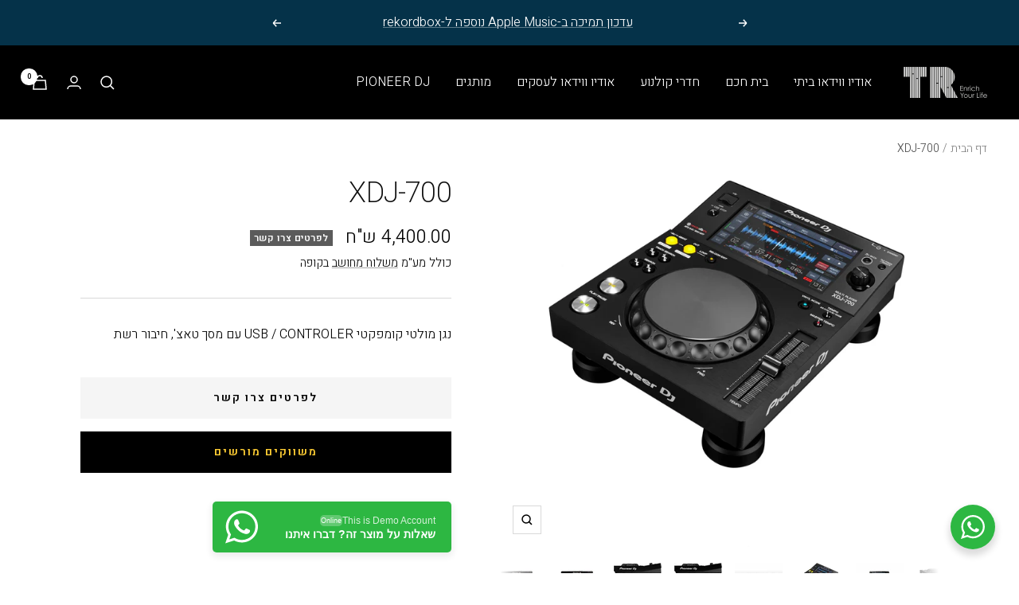

--- FILE ---
content_type: text/html; charset=utf-8
request_url: https://tres.co.il/products/xdj-700
body_size: 41718
content:
<!doctype html><html class="no-js" lang="he" dir="rtl">
  <head>
    <meta charset="utf-8">
    <meta name="viewport" content="width=device-width, initial-scale=1.0, height=device-height, minimum-scale=1.0, maximum-scale=1.0">
    <meta name="theme-color" content="#000000">
<!-- Google Tag Manager -->
<script>(function(w,d,s,l,i){w[l]=w[l]||[];w[l].push({'gtm.start':
new Date().getTime(),event:'gtm.js'});var f=d.getElementsByTagName(s)[0],
j=d.createElement(s),dl=l!='dataLayer'?'&l='+l:'';j.async=true;j.src=
'https://www.googletagmanager.com/gtm.js?id='+i+dl;f.parentNode.insertBefore(j,f);
})(window,document,'script','dataLayer','GTM-KKL2TQ47');</script>
<!-- End Google Tag Manager -->
    <title>XDJ-700 קונטרולר Pioneer DJ - יבואן רשמי</title><meta name="description" content="נגן מולטי קומפקטי USB / CONTROLER עם מסך טאצ&#39;, חיבור רשת"><link rel="canonical" href="https://tres.co.il/products/xdj-700"><link rel="shortcut icon" href="//tres.co.il/cdn/shop/files/24d8df580bfef19922163986a7d04420_96x96.png?v=1676308357" type="image/png"><link rel="preconnect" href="https://cdn.shopify.com">
    <link rel="dns-prefetch" href="https://productreviews.shopifycdn.com">
    <link rel="dns-prefetch" href="https://www.google-analytics.com"><link rel="preconnect" href="https://fonts.shopifycdn.com" crossorigin><link rel="preload" as="style" href="//tres.co.il/cdn/shop/t/7/assets/theme.css?v=24491137064958871581691584881">
    <link rel="preload" as="script" href="//tres.co.il/cdn/shop/t/7/assets/vendor.js?v=31715688253868339281691584881">
    <link rel="preload" as="script" href="//tres.co.il/cdn/shop/t/7/assets/theme.js?v=22441542350217507501691584881"><link rel="preload" as="fetch" href="/products/xdj-700.js" crossorigin><link rel="preload" as="script" href="//tres.co.il/cdn/shop/t/7/assets/flickity.js?v=176646718982628074891691584881"><meta property="og:type" content="product">
  <meta property="og:title" content="XDJ-700">
  <meta property="product:price:amount" content="4,400.00">
  <meta property="product:price:currency" content="ILS"><meta property="og:image" content="http://tres.co.il/cdn/shop/files/xdj-700-angle.jpg?v=1691679957">
  <meta property="og:image:secure_url" content="https://tres.co.il/cdn/shop/files/xdj-700-angle.jpg?v=1691679957">
  <meta property="og:image:width" content="4316">
  <meta property="og:image:height" content="3634"><meta property="og:description" content="נגן מולטי קומפקטי USB / CONTROLER עם מסך טאצ&#39;, חיבור רשת"><meta property="og:url" content="https://tres.co.il/products/xdj-700">
<meta property="og:site_name" content="TR ELECTRO STEREO"><meta name="twitter:card" content="summary"><meta name="twitter:title" content="XDJ-700">
  <meta name="twitter:description" content="נגן מולטי קומפקטי USB / CONTROLER עם מסך טאצ&#39;, חיבור רשת"><meta name="twitter:image" content="https://tres.co.il/cdn/shop/files/xdj-700-angle_1200x1200_crop_center.jpg?v=1691679957">
  <meta name="twitter:image:alt" content="">
    
  <script type="application/ld+json">
  {
    "@context": "https://schema.org",
    "@type": "Product",
    "productID": 8200269824301,
    "offers": [{
          "@type": "Offer",
          "name": "Default Title",
          "availability":"https://schema.org/OutOfStock",
          "price": 4400.0,
          "priceCurrency": "ILS",
          "priceValidUntil": "2026-01-30","sku": "XDJ-700",
          "url": "/products/xdj-700?variant=44610948137261"
        }
],"brand": {
      "@type": "Brand",
      "name": "tres.tr"
    },
    "name": "XDJ-700",
    "description": "נגן מולטי קומפקטי USB \/ CONTROLER עם מסך טאצ', חיבור רשת",
    "category": "",
    "url": "/products/xdj-700",
    "sku": "XDJ-700",
    "image": {
      "@type": "ImageObject",
      "url": "https://tres.co.il/cdn/shop/files/xdj-700-angle.jpg?v=1691679957&width=1024",
      "image": "https://tres.co.il/cdn/shop/files/xdj-700-angle.jpg?v=1691679957&width=1024",
      "name": "",
      "width": "1024",
      "height": "1024"
    }
  }
  </script>



  <script type="application/ld+json">
  {
    "@context": "https://schema.org",
    "@type": "BreadcrumbList",
  "itemListElement": [{
      "@type": "ListItem",
      "position": 1,
      "name": "דף הבית",
      "item": "https://tres.co.il"
    },{
          "@type": "ListItem",
          "position": 2,
          "name": "XDJ-700",
          "item": "https://tres.co.il/products/xdj-700"
        }]
  }
  </script>


    <link rel="preload" href="//tres.co.il/cdn/fonts/assistant/assistant_n2.0997f4146488419d665c5365cedadead1504c8c3.woff2" as="font" type="font/woff2" crossorigin><link rel="preload" href="//tres.co.il/cdn/fonts/assistant/assistant_n3.1fff089a5b8f8ed9b5d0a303bc8584447f9c22fe.woff2" as="font" type="font/woff2" crossorigin><style>
  /* Typography (heading) */
  @font-face {
  font-family: Assistant;
  font-weight: 200;
  font-style: normal;
  font-display: swap;
  src: url("//tres.co.il/cdn/fonts/assistant/assistant_n2.0997f4146488419d665c5365cedadead1504c8c3.woff2") format("woff2"),
       url("//tres.co.il/cdn/fonts/assistant/assistant_n2.1b1c9448deec5b9e91cbc2835e0540f963d278b6.woff") format("woff");
}

/* Typography (body) */
  @font-face {
  font-family: Assistant;
  font-weight: 300;
  font-style: normal;
  font-display: swap;
  src: url("//tres.co.il/cdn/fonts/assistant/assistant_n3.1fff089a5b8f8ed9b5d0a303bc8584447f9c22fe.woff2") format("woff2"),
       url("//tres.co.il/cdn/fonts/assistant/assistant_n3.188648856c6bc22c26d85da661933448752051e0.woff") format("woff");
}

@font-face {
  font-family: Assistant;
  font-weight: 600;
  font-style: normal;
  font-display: swap;
  src: url("//tres.co.il/cdn/fonts/assistant/assistant_n6.b2cbcfa81550fc99b5d970d0ef582eebcbac24e0.woff2") format("woff2"),
       url("//tres.co.il/cdn/fonts/assistant/assistant_n6.5dced1e1f897f561a8304b6ef1c533d81fd1c6e0.woff") format("woff");
}

:root {--heading-color: 13, 13, 13;
    --text-color: 0, 0, 0;
    --background: 255, 255, 255;
    --secondary-background: 245, 245, 245;
    --border-color: 217, 217, 217;
    --border-color-darker: 153, 153, 153;
    --success-color: 255, 206, 51;
    --success-background: 255, 245, 214;
    --error-color: 222, 42, 42;
    --error-background: 253, 240, 240;
    --primary-button-background: 255, 206, 51;
    --primary-button-text-color: 0, 0, 0;
    --secondary-button-background: 255, 255, 255;
    --secondary-button-text-color: 0, 0, 0;
    --product-star-rating: 180, 203, 102;
    --product-on-sale-accent: 137, 208, 192;
    --product-sold-out-accent: 91, 91, 91;
    --product-custom-label-background: 0, 0, 0;
    --product-custom-label-text-color: 255, 255, 255;
    --product-custom-label-2-background: 46, 158, 123;
    --product-custom-label-2-text-color: 255, 255, 255;
    --product-low-stock-text-color: 222, 43, 43;
    --product-in-stock-text-color: 46, 158, 123;
    --loading-bar-background: 0, 0, 0;

    /* We duplicate some "base" colors as root colors, which is useful to use on drawer elements or popover without. Those should not be overridden to avoid issues */
    --root-heading-color: 13, 13, 13;
    --root-text-color: 0, 0, 0;
    --root-background: 255, 255, 255;
    --root-border-color: 217, 217, 217;
    --root-primary-button-background: 255, 206, 51;
    --root-primary-button-text-color: 0, 0, 0;

    --base-font-size: 16px;
    --heading-font-family: Assistant, sans-serif;
    --heading-font-weight: 200;
    --heading-font-style: normal;
    --heading-text-transform: uppercase;
    --text-font-family: Assistant, sans-serif;
    --text-font-weight: 300;
    --text-font-style: normal;
    --text-font-bold-weight: 600;

    /* Typography (font size) */
    --heading-xxsmall-font-size: 11px;
    --heading-xsmall-font-size: 11px;
    --heading-small-font-size: 12px;
    --heading-large-font-size: 36px;
    --heading-h1-font-size: 36px;
    --heading-h2-font-size: 30px;
    --heading-h3-font-size: 26px;
    --heading-h4-font-size: 24px;
    --heading-h5-font-size: 20px;
    --heading-h6-font-size: 16px;

    /* Control the look and feel of the theme by changing radius of various elements */
    --button-border-radius: 0px;
    --block-border-radius: 0px;
    --block-border-radius-reduced: 0px;
    --color-swatch-border-radius: 0px;

    /* Button size */
    --button-height: 48px;
    --button-small-height: 40px;

    /* Form related */
    --form-input-field-height: 48px;
    --form-input-gap: 16px;
    --form-submit-margin: 24px;

    /* Product listing related variables */
    --product-list-block-spacing: 32px;

    /* Video related */
    --play-button-background: 255, 255, 255;
    --play-button-arrow: 0, 0, 0;

    /* RTL support */
    --transform-logical-flip: -1;
    --transform-origin-start: right;
    --transform-origin-end: left;

    /* Other */
    --zoom-cursor-svg-url: url(//tres.co.il/cdn/shop/t/7/assets/zoom-cursor.svg?v=111868002769535087981691584881);
    --arrow-right-svg-url: url(//tres.co.il/cdn/shop/t/7/assets/arrow-right.svg?v=767533007870199191691584881);
    --arrow-left-svg-url: url(//tres.co.il/cdn/shop/t/7/assets/arrow-left.svg?v=177767533341674503171691584881);

    /* Some useful variables that we can reuse in our CSS. Some explanation are needed for some of them:
       - container-max-width-minus-gutters: represents the container max width without the edge gutters
       - container-outer-width: considering the screen width, represent all the space outside the container
       - container-outer-margin: same as container-outer-width but get set to 0 inside a container
       - container-inner-width: the effective space inside the container (minus gutters)
       - grid-column-width: represents the width of a single column of the grid
       - vertical-breather: this is a variable that defines the global "spacing" between sections, and inside the section
                            to create some "breath" and minimum spacing
     */
    --container-max-width: 1600px;
    --container-gutter: 24px;
    --container-max-width-minus-gutters: calc(var(--container-max-width) - (var(--container-gutter)) * 2);
    --container-outer-width: max(calc((100vw - var(--container-max-width-minus-gutters)) / 2), var(--container-gutter));
    --container-outer-margin: var(--container-outer-width);
    --container-inner-width: calc(100vw - var(--container-outer-width) * 2);

    --grid-column-count: 10;
    --grid-gap: 24px;
    --grid-column-width: calc((100vw - var(--container-outer-width) * 2 - var(--grid-gap) * (var(--grid-column-count) - 1)) / var(--grid-column-count));

    --vertical-breather: 36px;
    --vertical-breather-tight: 36px;

    /* Shopify related variables */
    --payment-terms-background-color: #ffffff;
  }

  @media screen and (min-width: 741px) {
    :root {
      --container-gutter: 40px;
      --grid-column-count: 20;
      --vertical-breather: 48px;
      --vertical-breather-tight: 48px;

      /* Typography (font size) */
      --heading-xsmall-font-size: 12px;
      --heading-small-font-size: 13px;
      --heading-large-font-size: 52px;
      --heading-h1-font-size: 48px;
      --heading-h2-font-size: 38px;
      --heading-h3-font-size: 32px;
      --heading-h4-font-size: 24px;
      --heading-h5-font-size: 20px;
      --heading-h6-font-size: 18px;

      /* Form related */
      --form-input-field-height: 52px;
      --form-submit-margin: 32px;

      /* Button size */
      --button-height: 52px;
      --button-small-height: 44px;
    }
  }

  @media screen and (min-width: 1200px) {
    :root {
      --vertical-breather: 64px;
      --vertical-breather-tight: 48px;
      --product-list-block-spacing: 48px;

      /* Typography */
      --heading-large-font-size: 64px;
      --heading-h1-font-size: 56px;
      --heading-h2-font-size: 48px;
      --heading-h3-font-size: 36px;
      --heading-h4-font-size: 30px;
      --heading-h5-font-size: 24px;
      --heading-h6-font-size: 18px;
    }
  }

  @media screen and (min-width: 1600px) {
    :root {
      --vertical-breather: 64px;
      --vertical-breather-tight: 48px;
    }
  }
</style>
    <script>
  // This allows to expose several variables to the global scope, to be used in scripts
  window.themeVariables = {
    settings: {
      direction: "rtl",
      pageType: "product",
      cartCount: 0,
      moneyFormat: "{{amount}} ש\"ח",
      moneyWithCurrencyFormat: "{{amount}} ש\"ח",
      showVendor: false,
      discountMode: "saving",
      currencyCodeEnabled: false,
      searchMode: "product,article,collection",
      searchUnavailableProducts: "last",
      cartType: "drawer",
      cartCurrency: "ILS",
      mobileZoomFactor: 2.5
    },

    routes: {
      host: "tres.co.il",
      rootUrl: "\/",
      rootUrlWithoutSlash: '',
      cartUrl: "\/cart",
      cartAddUrl: "\/cart\/add",
      cartChangeUrl: "\/cart\/change",
      searchUrl: "\/search",
      predictiveSearchUrl: "\/search\/suggest",
      productRecommendationsUrl: "\/recommendations\/products"
    },

    strings: {
      accessibilityDelete: "מחק",
      accessibilityClose: "סגור",
      collectionSoldOut: "לפרטים צרו קשר",
      collectionDiscount: "חסוך @savings@",
      productSalePrice: "מחיר בהנחה",
      productRegularPrice: "מחיר",
      productFormUnavailable: "לא זמין",
      productFormSoldOut: "לפרטים צרו קשר",
      productFormPreOrder: "הזמנה מראש",
      productFormAddToCart: "הוסף לעגלה",
      searchNoResults: "לא נמצאו תוצאות",
      searchNewSearch: "חיפוש חדש",
      searchProducts: "מוצרים",
      searchArticles: "מאמרים",
      searchPages: "עמודים",
      searchCollections: "קולקציה",
      cartViewCart: "צפה בעגלה",
      cartItemAdded: "הפריט נוסף לעגלת הקניות שלך!",
      cartItemAddedShort: "נוסף לעגלת הקניות שלך",
      cartAddOrderNote: "הוסף הערה",
      cartEditOrderNote: "ערוך הערה",
      shippingEstimatorNoResults: "מצטערים, אנחנו לא שולחים לכתובת שלך",
      shippingEstimatorOneResult: "יש תעריף משלוח אחד עבור הכתובת שלך:",
      shippingEstimatorMultipleResults: "ישנם מספר תעריפי משלוח עבור הכתובת שלך:",
      shippingEstimatorError: "אירעה שגיאה אחת או יותר בעת אחזור תעריפי משלוח:"
    },

    libs: {
      flickity: "\/\/tres.co.il\/cdn\/shop\/t\/7\/assets\/flickity.js?v=176646718982628074891691584881",
      photoswipe: "\/\/tres.co.il\/cdn\/shop\/t\/7\/assets\/photoswipe.js?v=132268647426145925301691584881",
      qrCode: "\/\/tres.co.il\/cdn\/shopifycloud\/storefront\/assets\/themes_support\/vendor\/qrcode-3f2b403b.js"
    },

    breakpoints: {
      phone: 'screen and (max-width: 740px)',
      tablet: 'screen and (min-width: 741px) and (max-width: 999px)',
      tabletAndUp: 'screen and (min-width: 741px)',
      pocket: 'screen and (max-width: 999px)',
      lap: 'screen and (min-width: 1000px) and (max-width: 1199px)',
      lapAndUp: 'screen and (min-width: 1000px)',
      desktop: 'screen and (min-width: 1200px)',
      wide: 'screen and (min-width: 1400px)'
    }
  };

  window.addEventListener('pageshow', async () => {
    const cartContent = await (await fetch(`${window.themeVariables.routes.cartUrl}.js`, {cache: 'reload'})).json();
    document.documentElement.dispatchEvent(new CustomEvent('cart:refresh', {detail: {cart: cartContent}}));
  });

  if ('noModule' in HTMLScriptElement.prototype) {
    // Old browsers (like IE) that does not support module will be considered as if not executing JS at all
    document.documentElement.className = document.documentElement.className.replace('no-js', 'js');

    requestAnimationFrame(() => {
      const viewportHeight = (window.visualViewport ? window.visualViewport.height : document.documentElement.clientHeight);
      document.documentElement.style.setProperty('--window-height',viewportHeight + 'px');
    });
  }// We save the product ID in local storage to be eventually used for recently viewed section
    try {
      const items = JSON.parse(localStorage.getItem('theme:recently-viewed-products') || '[]');

      // We check if the current product already exists, and if it does not, we add it at the start
      if (!items.includes(8200269824301)) {
        items.unshift(8200269824301);
      }

      localStorage.setItem('theme:recently-viewed-products', JSON.stringify(items.slice(0, 20)));
    } catch (e) {
      // Safari in private mode does not allow setting item, we silently fail
    }</script>

    <link rel="stylesheet" href="//tres.co.il/cdn/shop/t/7/assets/theme.css?v=24491137064958871581691584881">

    <script src="//tres.co.il/cdn/shop/t/7/assets/vendor.js?v=31715688253868339281691584881" defer></script>
    <script src="//tres.co.il/cdn/shop/t/7/assets/theme.js?v=22441542350217507501691584881" defer></script>
    <script src="//tres.co.il/cdn/shop/t/7/assets/custom.js?v=142502094947209911071692190647" defer></script>

    <script>window.performance && window.performance.mark && window.performance.mark('shopify.content_for_header.start');</script><meta name="facebook-domain-verification" content="gn8qooixxam4jl9th9znwj97clg91b">
<meta id="shopify-digital-wallet" name="shopify-digital-wallet" content="/70931644717/digital_wallets/dialog">
<link rel="alternate" type="application/json+oembed" href="https://tres.co.il/products/xdj-700.oembed">
<script async="async" src="/checkouts/internal/preloads.js?locale=he-IL"></script>
<script id="shopify-features" type="application/json">{"accessToken":"1d5a1190036ebd50a09e97f6252fcb70","betas":["rich-media-storefront-analytics"],"domain":"tres.co.il","predictiveSearch":false,"shopId":70931644717,"locale":"he"}</script>
<script>var Shopify = Shopify || {};
Shopify.shop = "tres-tr.myshopify.com";
Shopify.locale = "he";
Shopify.currency = {"active":"ILS","rate":"1.0"};
Shopify.country = "IL";
Shopify.theme = {"name":"Copy of Focal - TEst","id":157413343533,"schema_name":"Focal","schema_version":"9.2.1","theme_store_id":714,"role":"main"};
Shopify.theme.handle = "null";
Shopify.theme.style = {"id":null,"handle":null};
Shopify.cdnHost = "tres.co.il/cdn";
Shopify.routes = Shopify.routes || {};
Shopify.routes.root = "/";</script>
<script type="module">!function(o){(o.Shopify=o.Shopify||{}).modules=!0}(window);</script>
<script>!function(o){function n(){var o=[];function n(){o.push(Array.prototype.slice.apply(arguments))}return n.q=o,n}var t=o.Shopify=o.Shopify||{};t.loadFeatures=n(),t.autoloadFeatures=n()}(window);</script>
<script id="shop-js-analytics" type="application/json">{"pageType":"product"}</script>
<script defer="defer" async type="module" src="//tres.co.il/cdn/shopifycloud/shop-js/modules/v2/client.init-shop-cart-sync_BdyHc3Nr.en.esm.js"></script>
<script defer="defer" async type="module" src="//tres.co.il/cdn/shopifycloud/shop-js/modules/v2/chunk.common_Daul8nwZ.esm.js"></script>
<script type="module">
  await import("//tres.co.il/cdn/shopifycloud/shop-js/modules/v2/client.init-shop-cart-sync_BdyHc3Nr.en.esm.js");
await import("//tres.co.il/cdn/shopifycloud/shop-js/modules/v2/chunk.common_Daul8nwZ.esm.js");

  window.Shopify.SignInWithShop?.initShopCartSync?.({"fedCMEnabled":true,"windoidEnabled":true});

</script>
<script>(function() {
  var isLoaded = false;
  function asyncLoad() {
    if (isLoaded) return;
    isLoaded = true;
    var urls = ["\/\/www.powr.io\/powr.js?powr-token=tres-tr.myshopify.com\u0026external-type=shopify\u0026shop=tres-tr.myshopify.com"];
    for (var i = 0; i < urls.length; i++) {
      var s = document.createElement('script');
      s.type = 'text/javascript';
      s.async = true;
      s.src = urls[i];
      var x = document.getElementsByTagName('script')[0];
      x.parentNode.insertBefore(s, x);
    }
  };
  if(window.attachEvent) {
    window.attachEvent('onload', asyncLoad);
  } else {
    window.addEventListener('load', asyncLoad, false);
  }
})();</script>
<script id="__st">var __st={"a":70931644717,"offset":-18000,"reqid":"6ef758b2-2f18-4efe-bad5-eeb84b9da879-1768965048","pageurl":"tres.co.il\/products\/xdj-700","u":"e6fdc6f76b7a","p":"product","rtyp":"product","rid":8200269824301};</script>
<script>window.ShopifyPaypalV4VisibilityTracking = true;</script>
<script id="captcha-bootstrap">!function(){'use strict';const t='contact',e='account',n='new_comment',o=[[t,t],['blogs',n],['comments',n],[t,'customer']],c=[[e,'customer_login'],[e,'guest_login'],[e,'recover_customer_password'],[e,'create_customer']],r=t=>t.map((([t,e])=>`form[action*='/${t}']:not([data-nocaptcha='true']) input[name='form_type'][value='${e}']`)).join(','),a=t=>()=>t?[...document.querySelectorAll(t)].map((t=>t.form)):[];function s(){const t=[...o],e=r(t);return a(e)}const i='password',u='form_key',d=['recaptcha-v3-token','g-recaptcha-response','h-captcha-response',i],f=()=>{try{return window.sessionStorage}catch{return}},m='__shopify_v',_=t=>t.elements[u];function p(t,e,n=!1){try{const o=window.sessionStorage,c=JSON.parse(o.getItem(e)),{data:r}=function(t){const{data:e,action:n}=t;return t[m]||n?{data:e,action:n}:{data:t,action:n}}(c);for(const[e,n]of Object.entries(r))t.elements[e]&&(t.elements[e].value=n);n&&o.removeItem(e)}catch(o){console.error('form repopulation failed',{error:o})}}const l='form_type',E='cptcha';function T(t){t.dataset[E]=!0}const w=window,h=w.document,L='Shopify',v='ce_forms',y='captcha';let A=!1;((t,e)=>{const n=(g='f06e6c50-85a8-45c8-87d0-21a2b65856fe',I='https://cdn.shopify.com/shopifycloud/storefront-forms-hcaptcha/ce_storefront_forms_captcha_hcaptcha.v1.5.2.iife.js',D={infoText:'Protected by hCaptcha',privacyText:'Privacy',termsText:'Terms'},(t,e,n)=>{const o=w[L][v],c=o.bindForm;if(c)return c(t,g,e,D).then(n);var r;o.q.push([[t,g,e,D],n]),r=I,A||(h.body.append(Object.assign(h.createElement('script'),{id:'captcha-provider',async:!0,src:r})),A=!0)});var g,I,D;w[L]=w[L]||{},w[L][v]=w[L][v]||{},w[L][v].q=[],w[L][y]=w[L][y]||{},w[L][y].protect=function(t,e){n(t,void 0,e),T(t)},Object.freeze(w[L][y]),function(t,e,n,w,h,L){const[v,y,A,g]=function(t,e,n){const i=e?o:[],u=t?c:[],d=[...i,...u],f=r(d),m=r(i),_=r(d.filter((([t,e])=>n.includes(e))));return[a(f),a(m),a(_),s()]}(w,h,L),I=t=>{const e=t.target;return e instanceof HTMLFormElement?e:e&&e.form},D=t=>v().includes(t);t.addEventListener('submit',(t=>{const e=I(t);if(!e)return;const n=D(e)&&!e.dataset.hcaptchaBound&&!e.dataset.recaptchaBound,o=_(e),c=g().includes(e)&&(!o||!o.value);(n||c)&&t.preventDefault(),c&&!n&&(function(t){try{if(!f())return;!function(t){const e=f();if(!e)return;const n=_(t);if(!n)return;const o=n.value;o&&e.removeItem(o)}(t);const e=Array.from(Array(32),(()=>Math.random().toString(36)[2])).join('');!function(t,e){_(t)||t.append(Object.assign(document.createElement('input'),{type:'hidden',name:u})),t.elements[u].value=e}(t,e),function(t,e){const n=f();if(!n)return;const o=[...t.querySelectorAll(`input[type='${i}']`)].map((({name:t})=>t)),c=[...d,...o],r={};for(const[a,s]of new FormData(t).entries())c.includes(a)||(r[a]=s);n.setItem(e,JSON.stringify({[m]:1,action:t.action,data:r}))}(t,e)}catch(e){console.error('failed to persist form',e)}}(e),e.submit())}));const S=(t,e)=>{t&&!t.dataset[E]&&(n(t,e.some((e=>e===t))),T(t))};for(const o of['focusin','change'])t.addEventListener(o,(t=>{const e=I(t);D(e)&&S(e,y())}));const B=e.get('form_key'),M=e.get(l),P=B&&M;t.addEventListener('DOMContentLoaded',(()=>{const t=y();if(P)for(const e of t)e.elements[l].value===M&&p(e,B);[...new Set([...A(),...v().filter((t=>'true'===t.dataset.shopifyCaptcha))])].forEach((e=>S(e,t)))}))}(h,new URLSearchParams(w.location.search),n,t,e,['guest_login'])})(!0,!0)}();</script>
<script integrity="sha256-4kQ18oKyAcykRKYeNunJcIwy7WH5gtpwJnB7kiuLZ1E=" data-source-attribution="shopify.loadfeatures" defer="defer" src="//tres.co.il/cdn/shopifycloud/storefront/assets/storefront/load_feature-a0a9edcb.js" crossorigin="anonymous"></script>
<script data-source-attribution="shopify.dynamic_checkout.dynamic.init">var Shopify=Shopify||{};Shopify.PaymentButton=Shopify.PaymentButton||{isStorefrontPortableWallets:!0,init:function(){window.Shopify.PaymentButton.init=function(){};var t=document.createElement("script");t.src="https://tres.co.il/cdn/shopifycloud/portable-wallets/latest/portable-wallets.he.js",t.type="module",document.head.appendChild(t)}};
</script>
<script data-source-attribution="shopify.dynamic_checkout.buyer_consent">
  function portableWalletsHideBuyerConsent(e){var t=document.getElementById("shopify-buyer-consent"),n=document.getElementById("shopify-subscription-policy-button");t&&n&&(t.classList.add("hidden"),t.setAttribute("aria-hidden","true"),n.removeEventListener("click",e))}function portableWalletsShowBuyerConsent(e){var t=document.getElementById("shopify-buyer-consent"),n=document.getElementById("shopify-subscription-policy-button");t&&n&&(t.classList.remove("hidden"),t.removeAttribute("aria-hidden"),n.addEventListener("click",e))}window.Shopify?.PaymentButton&&(window.Shopify.PaymentButton.hideBuyerConsent=portableWalletsHideBuyerConsent,window.Shopify.PaymentButton.showBuyerConsent=portableWalletsShowBuyerConsent);
</script>
<script>
  function portableWalletsCleanup(e){e&&e.src&&console.error("Failed to load portable wallets script "+e.src);var t=document.querySelectorAll("shopify-accelerated-checkout .shopify-payment-button__skeleton, shopify-accelerated-checkout-cart .wallet-cart-button__skeleton"),e=document.getElementById("shopify-buyer-consent");for(let e=0;e<t.length;e++)t[e].remove();e&&e.remove()}function portableWalletsNotLoadedAsModule(e){e instanceof ErrorEvent&&"string"==typeof e.message&&e.message.includes("import.meta")&&"string"==typeof e.filename&&e.filename.includes("portable-wallets")&&(window.removeEventListener("error",portableWalletsNotLoadedAsModule),window.Shopify.PaymentButton.failedToLoad=e,"loading"===document.readyState?document.addEventListener("DOMContentLoaded",window.Shopify.PaymentButton.init):window.Shopify.PaymentButton.init())}window.addEventListener("error",portableWalletsNotLoadedAsModule);
</script>

<script type="module" src="https://tres.co.il/cdn/shopifycloud/portable-wallets/latest/portable-wallets.he.js" onError="portableWalletsCleanup(this)" crossorigin="anonymous"></script>
<script nomodule>
  document.addEventListener("DOMContentLoaded", portableWalletsCleanup);
</script>

<link id="shopify-accelerated-checkout-styles" rel="stylesheet" media="screen" href="https://tres.co.il/cdn/shopifycloud/portable-wallets/latest/accelerated-checkout-backwards-compat.css" crossorigin="anonymous">
<style id="shopify-accelerated-checkout-cart">
        #shopify-buyer-consent {
  margin-top: 1em;
  display: inline-block;
  width: 100%;
}

#shopify-buyer-consent.hidden {
  display: none;
}

#shopify-subscription-policy-button {
  background: none;
  border: none;
  padding: 0;
  text-decoration: underline;
  font-size: inherit;
  cursor: pointer;
}

#shopify-subscription-policy-button::before {
  box-shadow: none;
}

      </style>

<script>window.performance && window.performance.mark && window.performance.mark('shopify.content_for_header.end');</script>
  <link href="https://monorail-edge.shopifysvc.com" rel="dns-prefetch">
<script>(function(){if ("sendBeacon" in navigator && "performance" in window) {try {var session_token_from_headers = performance.getEntriesByType('navigation')[0].serverTiming.find(x => x.name == '_s').description;} catch {var session_token_from_headers = undefined;}var session_cookie_matches = document.cookie.match(/_shopify_s=([^;]*)/);var session_token_from_cookie = session_cookie_matches && session_cookie_matches.length === 2 ? session_cookie_matches[1] : "";var session_token = session_token_from_headers || session_token_from_cookie || "";function handle_abandonment_event(e) {var entries = performance.getEntries().filter(function(entry) {return /monorail-edge.shopifysvc.com/.test(entry.name);});if (!window.abandonment_tracked && entries.length === 0) {window.abandonment_tracked = true;var currentMs = Date.now();var navigation_start = performance.timing.navigationStart;var payload = {shop_id: 70931644717,url: window.location.href,navigation_start,duration: currentMs - navigation_start,session_token,page_type: "product"};window.navigator.sendBeacon("https://monorail-edge.shopifysvc.com/v1/produce", JSON.stringify({schema_id: "online_store_buyer_site_abandonment/1.1",payload: payload,metadata: {event_created_at_ms: currentMs,event_sent_at_ms: currentMs}}));}}window.addEventListener('pagehide', handle_abandonment_event);}}());</script>
<script id="web-pixels-manager-setup">(function e(e,d,r,n,o){if(void 0===o&&(o={}),!Boolean(null===(a=null===(i=window.Shopify)||void 0===i?void 0:i.analytics)||void 0===a?void 0:a.replayQueue)){var i,a;window.Shopify=window.Shopify||{};var t=window.Shopify;t.analytics=t.analytics||{};var s=t.analytics;s.replayQueue=[],s.publish=function(e,d,r){return s.replayQueue.push([e,d,r]),!0};try{self.performance.mark("wpm:start")}catch(e){}var l=function(){var e={modern:/Edge?\/(1{2}[4-9]|1[2-9]\d|[2-9]\d{2}|\d{4,})\.\d+(\.\d+|)|Firefox\/(1{2}[4-9]|1[2-9]\d|[2-9]\d{2}|\d{4,})\.\d+(\.\d+|)|Chrom(ium|e)\/(9{2}|\d{3,})\.\d+(\.\d+|)|(Maci|X1{2}).+ Version\/(15\.\d+|(1[6-9]|[2-9]\d|\d{3,})\.\d+)([,.]\d+|)( \(\w+\)|)( Mobile\/\w+|) Safari\/|Chrome.+OPR\/(9{2}|\d{3,})\.\d+\.\d+|(CPU[ +]OS|iPhone[ +]OS|CPU[ +]iPhone|CPU IPhone OS|CPU iPad OS)[ +]+(15[._]\d+|(1[6-9]|[2-9]\d|\d{3,})[._]\d+)([._]\d+|)|Android:?[ /-](13[3-9]|1[4-9]\d|[2-9]\d{2}|\d{4,})(\.\d+|)(\.\d+|)|Android.+Firefox\/(13[5-9]|1[4-9]\d|[2-9]\d{2}|\d{4,})\.\d+(\.\d+|)|Android.+Chrom(ium|e)\/(13[3-9]|1[4-9]\d|[2-9]\d{2}|\d{4,})\.\d+(\.\d+|)|SamsungBrowser\/([2-9]\d|\d{3,})\.\d+/,legacy:/Edge?\/(1[6-9]|[2-9]\d|\d{3,})\.\d+(\.\d+|)|Firefox\/(5[4-9]|[6-9]\d|\d{3,})\.\d+(\.\d+|)|Chrom(ium|e)\/(5[1-9]|[6-9]\d|\d{3,})\.\d+(\.\d+|)([\d.]+$|.*Safari\/(?![\d.]+ Edge\/[\d.]+$))|(Maci|X1{2}).+ Version\/(10\.\d+|(1[1-9]|[2-9]\d|\d{3,})\.\d+)([,.]\d+|)( \(\w+\)|)( Mobile\/\w+|) Safari\/|Chrome.+OPR\/(3[89]|[4-9]\d|\d{3,})\.\d+\.\d+|(CPU[ +]OS|iPhone[ +]OS|CPU[ +]iPhone|CPU IPhone OS|CPU iPad OS)[ +]+(10[._]\d+|(1[1-9]|[2-9]\d|\d{3,})[._]\d+)([._]\d+|)|Android:?[ /-](13[3-9]|1[4-9]\d|[2-9]\d{2}|\d{4,})(\.\d+|)(\.\d+|)|Mobile Safari.+OPR\/([89]\d|\d{3,})\.\d+\.\d+|Android.+Firefox\/(13[5-9]|1[4-9]\d|[2-9]\d{2}|\d{4,})\.\d+(\.\d+|)|Android.+Chrom(ium|e)\/(13[3-9]|1[4-9]\d|[2-9]\d{2}|\d{4,})\.\d+(\.\d+|)|Android.+(UC? ?Browser|UCWEB|U3)[ /]?(15\.([5-9]|\d{2,})|(1[6-9]|[2-9]\d|\d{3,})\.\d+)\.\d+|SamsungBrowser\/(5\.\d+|([6-9]|\d{2,})\.\d+)|Android.+MQ{2}Browser\/(14(\.(9|\d{2,})|)|(1[5-9]|[2-9]\d|\d{3,})(\.\d+|))(\.\d+|)|K[Aa][Ii]OS\/(3\.\d+|([4-9]|\d{2,})\.\d+)(\.\d+|)/},d=e.modern,r=e.legacy,n=navigator.userAgent;return n.match(d)?"modern":n.match(r)?"legacy":"unknown"}(),u="modern"===l?"modern":"legacy",c=(null!=n?n:{modern:"",legacy:""})[u],f=function(e){return[e.baseUrl,"/wpm","/b",e.hashVersion,"modern"===e.buildTarget?"m":"l",".js"].join("")}({baseUrl:d,hashVersion:r,buildTarget:u}),m=function(e){var d=e.version,r=e.bundleTarget,n=e.surface,o=e.pageUrl,i=e.monorailEndpoint;return{emit:function(e){var a=e.status,t=e.errorMsg,s=(new Date).getTime(),l=JSON.stringify({metadata:{event_sent_at_ms:s},events:[{schema_id:"web_pixels_manager_load/3.1",payload:{version:d,bundle_target:r,page_url:o,status:a,surface:n,error_msg:t},metadata:{event_created_at_ms:s}}]});if(!i)return console&&console.warn&&console.warn("[Web Pixels Manager] No Monorail endpoint provided, skipping logging."),!1;try{return self.navigator.sendBeacon.bind(self.navigator)(i,l)}catch(e){}var u=new XMLHttpRequest;try{return u.open("POST",i,!0),u.setRequestHeader("Content-Type","text/plain"),u.send(l),!0}catch(e){return console&&console.warn&&console.warn("[Web Pixels Manager] Got an unhandled error while logging to Monorail."),!1}}}}({version:r,bundleTarget:l,surface:e.surface,pageUrl:self.location.href,monorailEndpoint:e.monorailEndpoint});try{o.browserTarget=l,function(e){var d=e.src,r=e.async,n=void 0===r||r,o=e.onload,i=e.onerror,a=e.sri,t=e.scriptDataAttributes,s=void 0===t?{}:t,l=document.createElement("script"),u=document.querySelector("head"),c=document.querySelector("body");if(l.async=n,l.src=d,a&&(l.integrity=a,l.crossOrigin="anonymous"),s)for(var f in s)if(Object.prototype.hasOwnProperty.call(s,f))try{l.dataset[f]=s[f]}catch(e){}if(o&&l.addEventListener("load",o),i&&l.addEventListener("error",i),u)u.appendChild(l);else{if(!c)throw new Error("Did not find a head or body element to append the script");c.appendChild(l)}}({src:f,async:!0,onload:function(){if(!function(){var e,d;return Boolean(null===(d=null===(e=window.Shopify)||void 0===e?void 0:e.analytics)||void 0===d?void 0:d.initialized)}()){var d=window.webPixelsManager.init(e)||void 0;if(d){var r=window.Shopify.analytics;r.replayQueue.forEach((function(e){var r=e[0],n=e[1],o=e[2];d.publishCustomEvent(r,n,o)})),r.replayQueue=[],r.publish=d.publishCustomEvent,r.visitor=d.visitor,r.initialized=!0}}},onerror:function(){return m.emit({status:"failed",errorMsg:"".concat(f," has failed to load")})},sri:function(e){var d=/^sha384-[A-Za-z0-9+/=]+$/;return"string"==typeof e&&d.test(e)}(c)?c:"",scriptDataAttributes:o}),m.emit({status:"loading"})}catch(e){m.emit({status:"failed",errorMsg:(null==e?void 0:e.message)||"Unknown error"})}}})({shopId: 70931644717,storefrontBaseUrl: "https://tres.co.il",extensionsBaseUrl: "https://extensions.shopifycdn.com/cdn/shopifycloud/web-pixels-manager",monorailEndpoint: "https://monorail-edge.shopifysvc.com/unstable/produce_batch",surface: "storefront-renderer",enabledBetaFlags: ["2dca8a86"],webPixelsConfigList: [{"id":"688029997","configuration":"{\"config\":\"{\\\"pixel_id\\\":\\\"G-BL3WVJB2G8\\\",\\\"target_country\\\":\\\"IL\\\",\\\"gtag_events\\\":[{\\\"type\\\":\\\"begin_checkout\\\",\\\"action_label\\\":[\\\"G-BL3WVJB2G8\\\",\\\"AW-11278880469\\\/5a7yCLmO1JUaENWdmIIq\\\"]},{\\\"type\\\":\\\"search\\\",\\\"action_label\\\":[\\\"G-BL3WVJB2G8\\\",\\\"AW-11278880469\\\/oayPCLOO1JUaENWdmIIq\\\"]},{\\\"type\\\":\\\"view_item\\\",\\\"action_label\\\":[\\\"G-BL3WVJB2G8\\\",\\\"AW-11278880469\\\/XaOuCLCO1JUaENWdmIIq\\\",\\\"MC-7TGE1TCYVQ\\\"]},{\\\"type\\\":\\\"purchase\\\",\\\"action_label\\\":[\\\"G-BL3WVJB2G8\\\",\\\"AW-11278880469\\\/gpU1CKqO1JUaENWdmIIq\\\",\\\"MC-7TGE1TCYVQ\\\"]},{\\\"type\\\":\\\"page_view\\\",\\\"action_label\\\":[\\\"G-BL3WVJB2G8\\\",\\\"AW-11278880469\\\/0OyLCK2O1JUaENWdmIIq\\\",\\\"MC-7TGE1TCYVQ\\\"]},{\\\"type\\\":\\\"add_payment_info\\\",\\\"action_label\\\":[\\\"G-BL3WVJB2G8\\\",\\\"AW-11278880469\\\/d62RCLyO1JUaENWdmIIq\\\"]},{\\\"type\\\":\\\"add_to_cart\\\",\\\"action_label\\\":[\\\"G-BL3WVJB2G8\\\",\\\"AW-11278880469\\\/K4--CLaO1JUaENWdmIIq\\\"]}],\\\"enable_monitoring_mode\\\":false}\"}","eventPayloadVersion":"v1","runtimeContext":"OPEN","scriptVersion":"b2a88bafab3e21179ed38636efcd8a93","type":"APP","apiClientId":1780363,"privacyPurposes":[],"dataSharingAdjustments":{"protectedCustomerApprovalScopes":["read_customer_address","read_customer_email","read_customer_name","read_customer_personal_data","read_customer_phone"]}},{"id":"380829997","configuration":"{\"pixel_id\":\"133044986509534\",\"pixel_type\":\"facebook_pixel\",\"metaapp_system_user_token\":\"-\"}","eventPayloadVersion":"v1","runtimeContext":"OPEN","scriptVersion":"ca16bc87fe92b6042fbaa3acc2fbdaa6","type":"APP","apiClientId":2329312,"privacyPurposes":["ANALYTICS","MARKETING","SALE_OF_DATA"],"dataSharingAdjustments":{"protectedCustomerApprovalScopes":["read_customer_address","read_customer_email","read_customer_name","read_customer_personal_data","read_customer_phone"]}},{"id":"shopify-app-pixel","configuration":"{}","eventPayloadVersion":"v1","runtimeContext":"STRICT","scriptVersion":"0450","apiClientId":"shopify-pixel","type":"APP","privacyPurposes":["ANALYTICS","MARKETING"]},{"id":"shopify-custom-pixel","eventPayloadVersion":"v1","runtimeContext":"LAX","scriptVersion":"0450","apiClientId":"shopify-pixel","type":"CUSTOM","privacyPurposes":["ANALYTICS","MARKETING"]}],isMerchantRequest: false,initData: {"shop":{"name":"TR ELECTRO STEREO","paymentSettings":{"currencyCode":"ILS"},"myshopifyDomain":"tres-tr.myshopify.com","countryCode":"IL","storefrontUrl":"https:\/\/tres.co.il"},"customer":null,"cart":null,"checkout":null,"productVariants":[{"price":{"amount":4400.0,"currencyCode":"ILS"},"product":{"title":"XDJ-700","vendor":"tres.tr","id":"8200269824301","untranslatedTitle":"XDJ-700","url":"\/products\/xdj-700","type":""},"id":"44610948137261","image":{"src":"\/\/tres.co.il\/cdn\/shop\/files\/xdj-700-angle.jpg?v=1691679957"},"sku":"XDJ-700","title":"Default Title","untranslatedTitle":"Default Title"}],"purchasingCompany":null},},"https://tres.co.il/cdn","fcfee988w5aeb613cpc8e4bc33m6693e112",{"modern":"","legacy":""},{"shopId":"70931644717","storefrontBaseUrl":"https:\/\/tres.co.il","extensionBaseUrl":"https:\/\/extensions.shopifycdn.com\/cdn\/shopifycloud\/web-pixels-manager","surface":"storefront-renderer","enabledBetaFlags":"[\"2dca8a86\"]","isMerchantRequest":"false","hashVersion":"fcfee988w5aeb613cpc8e4bc33m6693e112","publish":"custom","events":"[[\"page_viewed\",{}],[\"product_viewed\",{\"productVariant\":{\"price\":{\"amount\":4400.0,\"currencyCode\":\"ILS\"},\"product\":{\"title\":\"XDJ-700\",\"vendor\":\"tres.tr\",\"id\":\"8200269824301\",\"untranslatedTitle\":\"XDJ-700\",\"url\":\"\/products\/xdj-700\",\"type\":\"\"},\"id\":\"44610948137261\",\"image\":{\"src\":\"\/\/tres.co.il\/cdn\/shop\/files\/xdj-700-angle.jpg?v=1691679957\"},\"sku\":\"XDJ-700\",\"title\":\"Default Title\",\"untranslatedTitle\":\"Default Title\"}}]]"});</script><script>
  window.ShopifyAnalytics = window.ShopifyAnalytics || {};
  window.ShopifyAnalytics.meta = window.ShopifyAnalytics.meta || {};
  window.ShopifyAnalytics.meta.currency = 'ILS';
  var meta = {"product":{"id":8200269824301,"gid":"gid:\/\/shopify\/Product\/8200269824301","vendor":"tres.tr","type":"","handle":"xdj-700","variants":[{"id":44610948137261,"price":440000,"name":"XDJ-700","public_title":null,"sku":"XDJ-700"}],"remote":false},"page":{"pageType":"product","resourceType":"product","resourceId":8200269824301,"requestId":"6ef758b2-2f18-4efe-bad5-eeb84b9da879-1768965048"}};
  for (var attr in meta) {
    window.ShopifyAnalytics.meta[attr] = meta[attr];
  }
</script>
<script class="analytics">
  (function () {
    var customDocumentWrite = function(content) {
      var jquery = null;

      if (window.jQuery) {
        jquery = window.jQuery;
      } else if (window.Checkout && window.Checkout.$) {
        jquery = window.Checkout.$;
      }

      if (jquery) {
        jquery('body').append(content);
      }
    };

    var hasLoggedConversion = function(token) {
      if (token) {
        return document.cookie.indexOf('loggedConversion=' + token) !== -1;
      }
      return false;
    }

    var setCookieIfConversion = function(token) {
      if (token) {
        var twoMonthsFromNow = new Date(Date.now());
        twoMonthsFromNow.setMonth(twoMonthsFromNow.getMonth() + 2);

        document.cookie = 'loggedConversion=' + token + '; expires=' + twoMonthsFromNow;
      }
    }

    var trekkie = window.ShopifyAnalytics.lib = window.trekkie = window.trekkie || [];
    if (trekkie.integrations) {
      return;
    }
    trekkie.methods = [
      'identify',
      'page',
      'ready',
      'track',
      'trackForm',
      'trackLink'
    ];
    trekkie.factory = function(method) {
      return function() {
        var args = Array.prototype.slice.call(arguments);
        args.unshift(method);
        trekkie.push(args);
        return trekkie;
      };
    };
    for (var i = 0; i < trekkie.methods.length; i++) {
      var key = trekkie.methods[i];
      trekkie[key] = trekkie.factory(key);
    }
    trekkie.load = function(config) {
      trekkie.config = config || {};
      trekkie.config.initialDocumentCookie = document.cookie;
      var first = document.getElementsByTagName('script')[0];
      var script = document.createElement('script');
      script.type = 'text/javascript';
      script.onerror = function(e) {
        var scriptFallback = document.createElement('script');
        scriptFallback.type = 'text/javascript';
        scriptFallback.onerror = function(error) {
                var Monorail = {
      produce: function produce(monorailDomain, schemaId, payload) {
        var currentMs = new Date().getTime();
        var event = {
          schema_id: schemaId,
          payload: payload,
          metadata: {
            event_created_at_ms: currentMs,
            event_sent_at_ms: currentMs
          }
        };
        return Monorail.sendRequest("https://" + monorailDomain + "/v1/produce", JSON.stringify(event));
      },
      sendRequest: function sendRequest(endpointUrl, payload) {
        // Try the sendBeacon API
        if (window && window.navigator && typeof window.navigator.sendBeacon === 'function' && typeof window.Blob === 'function' && !Monorail.isIos12()) {
          var blobData = new window.Blob([payload], {
            type: 'text/plain'
          });

          if (window.navigator.sendBeacon(endpointUrl, blobData)) {
            return true;
          } // sendBeacon was not successful

        } // XHR beacon

        var xhr = new XMLHttpRequest();

        try {
          xhr.open('POST', endpointUrl);
          xhr.setRequestHeader('Content-Type', 'text/plain');
          xhr.send(payload);
        } catch (e) {
          console.log(e);
        }

        return false;
      },
      isIos12: function isIos12() {
        return window.navigator.userAgent.lastIndexOf('iPhone; CPU iPhone OS 12_') !== -1 || window.navigator.userAgent.lastIndexOf('iPad; CPU OS 12_') !== -1;
      }
    };
    Monorail.produce('monorail-edge.shopifysvc.com',
      'trekkie_storefront_load_errors/1.1',
      {shop_id: 70931644717,
      theme_id: 157413343533,
      app_name: "storefront",
      context_url: window.location.href,
      source_url: "//tres.co.il/cdn/s/trekkie.storefront.cd680fe47e6c39ca5d5df5f0a32d569bc48c0f27.min.js"});

        };
        scriptFallback.async = true;
        scriptFallback.src = '//tres.co.il/cdn/s/trekkie.storefront.cd680fe47e6c39ca5d5df5f0a32d569bc48c0f27.min.js';
        first.parentNode.insertBefore(scriptFallback, first);
      };
      script.async = true;
      script.src = '//tres.co.il/cdn/s/trekkie.storefront.cd680fe47e6c39ca5d5df5f0a32d569bc48c0f27.min.js';
      first.parentNode.insertBefore(script, first);
    };
    trekkie.load(
      {"Trekkie":{"appName":"storefront","development":false,"defaultAttributes":{"shopId":70931644717,"isMerchantRequest":null,"themeId":157413343533,"themeCityHash":"11992768398621809090","contentLanguage":"he","currency":"ILS","eventMetadataId":"f3589bb3-e145-424e-9ffa-537847f11011"},"isServerSideCookieWritingEnabled":true,"monorailRegion":"shop_domain","enabledBetaFlags":["65f19447"]},"Session Attribution":{},"S2S":{"facebookCapiEnabled":true,"source":"trekkie-storefront-renderer","apiClientId":580111}}
    );

    var loaded = false;
    trekkie.ready(function() {
      if (loaded) return;
      loaded = true;

      window.ShopifyAnalytics.lib = window.trekkie;

      var originalDocumentWrite = document.write;
      document.write = customDocumentWrite;
      try { window.ShopifyAnalytics.merchantGoogleAnalytics.call(this); } catch(error) {};
      document.write = originalDocumentWrite;

      window.ShopifyAnalytics.lib.page(null,{"pageType":"product","resourceType":"product","resourceId":8200269824301,"requestId":"6ef758b2-2f18-4efe-bad5-eeb84b9da879-1768965048","shopifyEmitted":true});

      var match = window.location.pathname.match(/checkouts\/(.+)\/(thank_you|post_purchase)/)
      var token = match? match[1]: undefined;
      if (!hasLoggedConversion(token)) {
        setCookieIfConversion(token);
        window.ShopifyAnalytics.lib.track("Viewed Product",{"currency":"ILS","variantId":44610948137261,"productId":8200269824301,"productGid":"gid:\/\/shopify\/Product\/8200269824301","name":"XDJ-700","price":"4400.00","sku":"XDJ-700","brand":"tres.tr","variant":null,"category":"","nonInteraction":true,"remote":false},undefined,undefined,{"shopifyEmitted":true});
      window.ShopifyAnalytics.lib.track("monorail:\/\/trekkie_storefront_viewed_product\/1.1",{"currency":"ILS","variantId":44610948137261,"productId":8200269824301,"productGid":"gid:\/\/shopify\/Product\/8200269824301","name":"XDJ-700","price":"4400.00","sku":"XDJ-700","brand":"tres.tr","variant":null,"category":"","nonInteraction":true,"remote":false,"referer":"https:\/\/tres.co.il\/products\/xdj-700"});
      }
    });


        var eventsListenerScript = document.createElement('script');
        eventsListenerScript.async = true;
        eventsListenerScript.src = "//tres.co.il/cdn/shopifycloud/storefront/assets/shop_events_listener-3da45d37.js";
        document.getElementsByTagName('head')[0].appendChild(eventsListenerScript);

})();</script>
<script
  defer
  src="https://tres.co.il/cdn/shopifycloud/perf-kit/shopify-perf-kit-3.0.4.min.js"
  data-application="storefront-renderer"
  data-shop-id="70931644717"
  data-render-region="gcp-us-central1"
  data-page-type="product"
  data-theme-instance-id="157413343533"
  data-theme-name="Focal"
  data-theme-version="9.2.1"
  data-monorail-region="shop_domain"
  data-resource-timing-sampling-rate="10"
  data-shs="true"
  data-shs-beacon="true"
  data-shs-export-with-fetch="true"
  data-shs-logs-sample-rate="1"
  data-shs-beacon-endpoint="https://tres.co.il/api/collect"
></script>
</head><body class="no-focus-outline  features--image-zoom" data-instant-allow-query-string>
    <!-- Google Tag Manager (noscript) -->
<noscript><iframe src="https://www.googletagmanager.com/ns.html?id=GTM-KKL2TQ47"
height="0" width="0" style="display:none;visibility:hidden"></iframe></noscript>
<!-- End Google Tag Manager (noscript) --><svg class="visually-hidden">
      <linearGradient id="rating-star-gradient-half">
        <stop offset="50%" stop-color="rgb(var(--product-star-rating))" />
        <stop offset="50%" stop-color="rgb(var(--product-star-rating))" stop-opacity="0.4" />
      </linearGradient>
    </svg>

    <a href="#main" class="visually-hidden skip-to-content">עבור עמוד {{page}}</a>
    <loading-bar class="loading-bar"></loading-bar><div id="shopify-section-announcement-bar" class="shopify-section shopify-section--announcement-bar"><style>
  :root {
    --enable-sticky-announcement-bar: 1;
  }

  #shopify-section-announcement-bar {
    --heading-color: 255, 255, 255;
    --text-color: 255, 255, 255;
    --primary-button-background: 255, 255, 255;
    --primary-button-text-color: 5, 30, 56;
    --section-background: 5, 50, 73;
    z-index: 5; /* Make sure it goes over header */position: -webkit-sticky;
      position: sticky;top: 0;
  }

  @media screen and (min-width: 741px) {
    :root {
      --enable-sticky-announcement-bar: 1;
    }

    #shopify-section-announcement-bar {position: -webkit-sticky;
        position: sticky;}
  }
</style><section>
    <announcement-bar auto-play cycle-speed="5" class="announcement-bar announcement-bar--multiple"><button data-action="prev" class="tap-area tap-area--large">
          <span class="visually-hidden">הצג</span>
          <svg fill="none" focusable="false" width="12" height="10" class="icon icon--nav-arrow-left-small  icon--direction-aware " viewBox="0 0 12 10">
        <path d="M12 5L2.25 5M2.25 5L6.15 9.16M2.25 5L6.15 0.840001" stroke="currentColor" stroke-width="1.5"></path>
      </svg>
        </button><div class="announcement-bar__list"><announcement-bar-item  has-content class="announcement-bar__item" ><div class="announcement-bar__message "><button class="link" data-action="open-content">עדכון תמיכה ב-Apple Music נוספה ל-rekordbox</button></div><div hidden class="announcement-bar__content ">
                <div class="announcement-bar__content-overlay"></div>

                <div class="announcement-bar__content-overflow">
                  <div class="announcement-bar__content-inner">
                    <button type="button" class="announcement-bar__close-button tap-area" data-action="close-content">
                      <span class="visually-hidden">סגור</span><svg focusable="false" width="14" height="14" class="icon icon--close   " viewBox="0 0 14 14">
        <path d="M13 13L1 1M13 1L1 13" stroke="currentColor" stroke-width="1.5" fill="none"></path>
      </svg></button><div class="announcement-bar__content-text-wrapper">
                        <div class="announcement-bar__content-text text-container"><p>עדכון תמיכה ב-Apple Music נוספה ל-rekordbox</p><div class="button-wrapper">
                              <a href="/pages/apple-music-update" class="button button--primary">לפרטים נוספים</a>
                            </div></div>
                      </div></div>
                </div>
              </div></announcement-bar-item><announcement-bar-item hidden has-content class="announcement-bar__item" ><div class="announcement-bar__message "><button class="link" data-action="open-content">עדכון ALPHATHETA &amp; PIONEER DJ</button></div><div hidden class="announcement-bar__content ">
                <div class="announcement-bar__content-overlay"></div>

                <div class="announcement-bar__content-overflow">
                  <div class="announcement-bar__content-inner">
                    <button type="button" class="announcement-bar__close-button tap-area" data-action="close-content">
                      <span class="visually-hidden">סגור</span><svg focusable="false" width="14" height="14" class="icon icon--close   " viewBox="0 0 14 14">
        <path d="M13 13L1 1M13 1L1 13" stroke="currentColor" stroke-width="1.5" fill="none"></path>
      </svg></button><div class="announcement-bar__content-text-wrapper">
                        <div class="announcement-bar__content-text text-container"><p>עדכוני מעבדה למוצרי ALPHATHETA & PIONEER DJ</p><div class="button-wrapper">
                              <a href="/pages/update-alphatheta-pioneer-dj" class="button button--primary">לפרטים</a>
                            </div></div>
                      </div></div>
                </div>
              </div></announcement-bar-item></div><button data-action="next" class="tap-area tap-area--large">
          <span class="visually-hidden">הבא</span>
          <svg fill="none" focusable="false" width="12" height="10" class="icon icon--nav-arrow-right-small  icon--direction-aware " viewBox="0 0 12 10">
        <path d="M-3.63679e-07 5L9.75 5M9.75 5L5.85 9.16M9.75 5L5.85 0.840001" stroke="currentColor" stroke-width="1.5"></path>
      </svg>
        </button></announcement-bar>
  </section>

  <script>
    document.documentElement.style.setProperty('--announcement-bar-height', document.getElementById('shopify-section-announcement-bar').clientHeight + 'px');
  </script></div><div id="shopify-section-popup" class="shopify-section shopify-section--popup"><style>
    [aria-controls="newsletter-popup"] {
      display: none; /* Allows to hide the toggle icon in the header if the section is disabled */
    }
  </style></div><div id="shopify-section-header" class="shopify-section shopify-section--header"><style>
  :root {
    --enable-sticky-header: 1;
    --enable-transparent-header: 0;
    --loading-bar-background: 255, 255, 255; /* Prevent the loading bar to be invisible */
  }

  #shopify-section-header {--header-background: 0, 0, 0;
    --header-text-color: 255, 255, 255;
    --header-border-color: 38, 38, 38;
    --reduce-header-padding: 0;position: -webkit-sticky;
      position: sticky;top: calc(var(--enable-sticky-announcement-bar) * var(--announcement-bar-height, 0px));
    z-index: 4;
  }#shopify-section-header .header__logo-image {
    max-width: 100px;
  }

  @media screen and (min-width: 741px) {
    #shopify-section-header .header__logo-image {
      max-width: 105px;
    }
  }

  @media screen and (min-width: 1200px) {/* For this navigation we have to move the logo at the first and add a margin */
      [dir="rtl"] .header__logo {
        margin-left: 40px;
      }

      [dir="ltr"] .header__logo {
        margin-right: 40px;
      }

      .header__logo {
        order: -1;
      }

      @media screen and (min-width: 741px) {
        .header__secondary-links {
          max-width: max-content;
          margin-inline-start: 48px;
        }
      }}</style>

<store-header sticky  class="header  " role="banner"><div class="container">
    <div class="header__wrapper">
      <!-- LEFT PART -->
      <nav class="header__inline-navigation" role="navigation"><desktop-navigation>
  <ul class="header__linklist list--unstyled hidden-pocket hidden-lap" role="list"><li class="header__linklist-item has-dropdown" data-item-title="אודיו ווידאו ביתי">
        <a class="header__linklist-link link--animated" href="#" aria-controls="desktop-menu-1" aria-expanded="false">אודיו ווידאו ביתי</a><div hidden id="desktop-menu-1" class="mega-menu" >
              <div class="container">
                <div class="mega-menu__inner"><div class="mega-menu__images-wrapper mega-menu__images-wrapper--tight"><a href="/collections/%D7%A8%D7%9E%D7%A7%D7%95%D7%9C%D7%99%D7%9D-1" class="mega-menu__image-push image-zoom"><div class="mega-menu__image-wrapper"><img src="//tres.co.il/cdn/shop/files/123.jpg?v=1688971620&amp;width=480" alt="" srcset="//tres.co.il/cdn/shop/files/123.jpg?v=1688971620&amp;width=352 352w, //tres.co.il/cdn/shop/files/123.jpg?v=1688971620&amp;width=480 480w" width="480" height="600" loading="lazy" sizes="240,480,720" class="mega-menu__image">
                  </div><p class="mega-menu__heading heading heading--small">רמקולים</p></a><a href="/collections/%D7%A8%D7%A1%D7%99%D7%91%D7%A8%D7%99%D7%9D-%D7%95%D7%9E%D7%92%D7%91%D7%A8%D7%99%D7%9D-2" class="mega-menu__image-push image-zoom"><div class="mega-menu__image-wrapper"><img src="//tres.co.il/cdn/shop/files/Elite_VSX-LX805_-_Lifestyle_Shot_7.jpg?v=1688981258&amp;width=480" alt="" srcset="//tres.co.il/cdn/shop/files/Elite_VSX-LX805_-_Lifestyle_Shot_7.jpg?v=1688981258&amp;width=352 352w, //tres.co.il/cdn/shop/files/Elite_VSX-LX805_-_Lifestyle_Shot_7.jpg?v=1688981258&amp;width=480 480w" width="480" height="600" loading="lazy" sizes="240,480,720" class="mega-menu__image">
                  </div><p class="mega-menu__heading heading heading--small">רסיברים ומגברים</p></a><a href="/collections/%D7%9E%D7%A7%D7%A8%D7%A0%D7%99%D7%9D-%D7%91%D7%99%D7%AA%D7%99%D7%99%D7%9D" class="mega-menu__image-push image-zoom"><div class="mega-menu__image-wrapper"><img src="//tres.co.il/cdn/shop/files/WhatsApp_Image_2023-07-12_at_19.18.58.jpg?v=1689238248&amp;width=480" alt="" srcset="//tres.co.il/cdn/shop/files/WhatsApp_Image_2023-07-12_at_19.18.58.jpg?v=1689238248&amp;width=352 352w, //tres.co.il/cdn/shop/files/WhatsApp_Image_2023-07-12_at_19.18.58.jpg?v=1689238248&amp;width=480 480w" width="480" height="600" loading="lazy" sizes="240,480,720" class="mega-menu__image">
                  </div><p class="mega-menu__heading heading heading--small">מקרנים ביתיים</p></a><a href="/collections/%D7%90%D7%95%D7%96%D7%A0%D7%99%D7%95%D7%AA" class="mega-menu__image-push image-zoom"><div class="mega-menu__image-wrapper"><img src="//tres.co.il/cdn/shop/files/Utopia_illus_02.jpg?v=1689148776&amp;width=480" alt="" srcset="//tres.co.il/cdn/shop/files/Utopia_illus_02.jpg?v=1689148776&amp;width=352 352w, //tres.co.il/cdn/shop/files/Utopia_illus_02.jpg?v=1689148776&amp;width=480 480w" width="480" height="600" loading="lazy" sizes="240,480,720" class="mega-menu__image">
                  </div><p class="mega-menu__heading heading heading--small">אוזניות</p></a><a href="/collections/%D7%90%D7%91%D7%99%D7%96%D7%A8%D7%99%D7%9D-%D7%A0%D7%99%D7%9C%D7%95%D7%95%D7%99%D7%9D-1" class="mega-menu__image-push image-zoom"><div class="mega-menu__image-wrapper"><img src="//tres.co.il/cdn/shop/files/01_a36a8f0d-e32f-4df5-845c-ef8d56be82d0.jpg?v=1688980744&amp;width=480" alt="" srcset="//tres.co.il/cdn/shop/files/01_a36a8f0d-e32f-4df5-845c-ef8d56be82d0.jpg?v=1688980744&amp;width=352 352w, //tres.co.il/cdn/shop/files/01_a36a8f0d-e32f-4df5-845c-ef8d56be82d0.jpg?v=1688980744&amp;width=480 480w" width="480" height="600" loading="lazy" sizes="240,480,720" class="mega-menu__image">
                  </div><p class="mega-menu__heading heading heading--small">אביזרים נלווים</p></a></div><div class="mega-menu__columns-wrapper"><div class="mega-menu__column"><span class="mega-menu__title heading heading--small">רמקולים ואוזניות</span><ul class="linklist list--unstyled" role="list"><li class="linklist__item">
                                  <a href="/collections/%D7%A1%D7%A0%D7%98%D7%A8" class="link--faded">סנטר</a>
                                </li><li class="linklist__item">
                                  <a href="/collections/%D7%A1%D7%A8%D7%90%D7%95%D7%A0%D7%93" class="link--faded">סראונד</a>
                                </li><li class="linklist__item">
                                  <a href="/collections/%D7%A9%D7%A7%D7%95%D7%A2-%D7%AA%D7%A7%D7%A8%D7%94" class="link--faded">שקוע תקרה</a>
                                </li><li class="linklist__item">
                                  <a href="/collections/%D7%A9%D7%A7%D7%95%D7%A2-%D7%A7%D7%99%D7%A8" class="link--faded">שקוע קיר</a>
                                </li><li class="linklist__item">
                                  <a href="/collections/%D7%A1%D7%98%D7%9C%D7%99%D7%98%D7%99%D7%9D" class="link--faded">סטליטים</a>
                                </li></ul></div></div></div>
              </div>
            </div></li><li class="header__linklist-item " data-item-title="בית חכם">
        <a class="header__linklist-link link--animated" href="/pages/smarthome" >בית חכם</a></li><li class="header__linklist-item " data-item-title="חדרי קולנוע">
        <a class="header__linklist-link link--animated" href="/pages/%D7%97%D7%93%D7%A8%D7%99-%D7%A7%D7%95%D7%9C%D7%A0%D7%95%D7%A2" >חדרי קולנוע</a></li><li class="header__linklist-item " data-item-title="אודיו ווידאו לעסקים">
        <a class="header__linklist-link link--animated" href="/collections/%D7%90%D7%95%D7%93%D7%99%D7%95-%D7%9E%D7%A7%D7%A6%D7%95%D7%A2%D7%99" >אודיו ווידאו לעסקים</a></li><li class="header__linklist-item has-dropdown" data-item-title="מותגים">
        <a class="header__linklist-link link--animated" href="#" aria-controls="desktop-menu-5" aria-expanded="false">מותגים</a><div hidden id="desktop-menu-5" class="mega-menu" >
              <div class="container">
                <div class="mega-menu__inner"><div class="mega-menu__columns-wrapper"><div class="mega-menu__column"><a href="/collections/audio-pro" class="mega-menu__title heading heading--small">Audio Pro</a></div><div class="mega-menu__column"><a href="/collections/cabasse" class="mega-menu__title heading heading--small">Cabasse</a></div><div class="mega-menu__column"><a href="/collections/epson" class="mega-menu__title heading heading--small">Epson</a></div><div class="mega-menu__column"><a href="/collections/klipsch" class="mega-menu__title heading heading--small">Klipsch</a></div><div class="mega-menu__column"><a href="/pages/maxhub" class="mega-menu__title heading heading--small">MAXHUB</a></div><div class="mega-menu__column"><a href="/collections/pioneer" class="mega-menu__title heading heading--small">Pioneer</a></div><div class="mega-menu__column"><a href="/collections/pioneer-dj" class="mega-menu__title heading heading--small">Pioneer DJ</a></div><div class="mega-menu__column"><a href="/pages/%D7%A2%D7%9E%D7%95%D7%93-%D7%9E%D7%95%D7%AA%D7%92%D7%99%D7%9D" class="mega-menu__title heading heading--small">כלל המותגים</a></div></div></div>
              </div>
            </div></li><li class="header__linklist-item has-dropdown" data-item-title=" PIONEER DJ">
        <a class="header__linklist-link link--animated" href="#" aria-controls="desktop-menu-6" aria-expanded="false"> PIONEER DJ</a><div hidden id="desktop-menu-6" class="mega-menu" >
              <div class="container">
                <div class="mega-menu__inner"><div class="mega-menu__columns-wrapper"><div class="mega-menu__column"><a href="/collections/players" class="mega-menu__title heading heading--small">נגנים</a></div><div class="mega-menu__column"><a href="/collections/mixers" class="mega-menu__title heading heading--small">מיקסרים</a></div><div class="mega-menu__column"><a href="/collections/controllers" class="mega-menu__title heading heading--small">קונטרולרים</a></div><div class="mega-menu__column"><a href="/collections/allinone" class="mega-menu__title heading heading--small">הכל באחד</a></div><div class="mega-menu__column"><a href="/collections/monitorspeakers" class="mega-menu__title heading heading--small">מוניטורים</a></div><div class="mega-menu__column"><a href="/collections/headphonesdj" class="mega-menu__title heading heading--small">אוזניות DJ</a></div><div class="mega-menu__column"><a href="/collections/effector" class="mega-menu__title heading heading--small">תחנות אפקטים</a></div><div class="mega-menu__column"><a href="/collections/turntables" class="mega-menu__title heading heading--small">פטיפונים</a></div><div class="mega-menu__column"><a href="/collections/accessories" class="mega-menu__title heading heading--small">אביזרי DJ</a></div></div></div>
              </div>
            </div></li></ul>
</desktop-navigation><div class="header__icon-list "><button is="toggle-button" class="header__icon-wrapper tap-area hidden-desk" aria-controls="mobile-menu-drawer" aria-expanded="false">
              <span class="visually-hidden">ניווט</span><svg focusable="false" width="18" height="14" class="icon icon--header-hamburger   " viewBox="0 0 18 14">
        <path d="M0 1h18M0 13h18H0zm0-6h18H0z" fill="none" stroke="currentColor" stroke-width="1.5"></path>
      </svg></button><a href="/search" is="toggle-link" class="header__icon-wrapper tap-area  hidden-desk" aria-controls="search-drawer" aria-expanded="false" aria-label="חפש"><svg focusable="false" width="18" height="18" class="icon icon--header-search   " viewBox="0 0 18 18">
        <path d="M12.336 12.336c2.634-2.635 2.682-6.859.106-9.435-2.576-2.576-6.8-2.528-9.435.106C.373 5.642.325 9.866 2.901 12.442c2.576 2.576 6.8 2.528 9.435-.106zm0 0L17 17" fill="none" stroke="currentColor" stroke-width="1.5"></path>
      </svg></a>
        </div></nav>

      <!-- LOGO PART --><span class="header__logo"><a class="header__logo-link" href="/"><span class="visually-hidden">TR ELECTRO STEREO</span>
            <img class="header__logo-image" width="431" height="160" src="//tres.co.il/cdn/shop/files/e6794a2b37a1aa405ca85b41d6d16658_210x.png?v=1676307752" alt=""></a></span><!-- SECONDARY LINKS PART -->
      <div class="header__secondary-links"><div class="header__icon-list"><button is="toggle-button" class="header__icon-wrapper tap-area hidden-phone " aria-controls="newsletter-popup" aria-expanded="false">
            <span class="visually-hidden">ניוזלטר</span><svg focusable="false" width="20" height="16" class="icon icon--header-email   " viewBox="0 0 20 16">
        <path d="M19 4l-9 5-9-5" fill="none" stroke="currentColor" stroke-width="1.5"></path>
        <path stroke="currentColor" fill="none" stroke-width="1.5" d="M1 1h18v14H1z"></path>
      </svg></button><a href="/search" is="toggle-link" class="header__icon-wrapper tap-area hidden-pocket hidden-lap " aria-label="חפש" aria-controls="search-drawer" aria-expanded="false"><svg focusable="false" width="18" height="18" class="icon icon--header-search   " viewBox="0 0 18 18">
        <path d="M12.336 12.336c2.634-2.635 2.682-6.859.106-9.435-2.576-2.576-6.8-2.528-9.435.106C.373 5.642.325 9.866 2.901 12.442c2.576 2.576 6.8 2.528 9.435-.106zm0 0L17 17" fill="none" stroke="currentColor" stroke-width="1.5"></path>
      </svg></a><a href="https://shopify.com/70931644717/account?locale=he&region_country=IL" class="header__icon-wrapper tap-area hidden-phone " aria-label="Login"><svg focusable="false" width="18" height="17" class="icon icon--header-customer   " viewBox="0 0 18 17">
        <circle cx="9" cy="5" r="4" fill="none" stroke="currentColor" stroke-width="1.5" stroke-linejoin="round"></circle>
        <path d="M1 17v0a4 4 0 014-4h8a4 4 0 014 4v0" fill="none" stroke="currentColor" stroke-width="1.5"></path>
      </svg></a><a href="/cart" is="toggle-link" aria-controls="mini-cart" aria-expanded="false" class="header__icon-wrapper tap-area " aria-label="עגלה" data-no-instant><svg focusable="false" width="20" height="19" class="icon icon--header-tote-bag   " viewBox="0 0 20 19">
        <path d="M3 7H17L18 18H2L3 7Z" fill="none" stroke="currentColor" stroke-width="1.5"></path>
        <path d="M13 4V4C13 2.34315 11.6569 1 10 1V1C8.34315 1 7 2.34315 7 4V4" fill="none" stroke="currentColor" stroke-width="1.5"></path>
      </svg><cart-count class="header__cart-count header__cart-count--floating bubble-count">0</cart-count>
          </a>
        </div></div>
    </div></div>
</store-header><cart-notification global hidden class="cart-notification "></cart-notification><mobile-navigation append-body id="mobile-menu-drawer" class="drawer ">
  <span class="drawer__overlay"></span>

  <div class="drawer__header drawer__header--shadowed">
    <button type="button" class="drawer__close-button drawer__close-button--block tap-area" data-action="close" title="סגור"><svg focusable="false" width="14" height="14" class="icon icon--close   " viewBox="0 0 14 14">
        <path d="M13 13L1 1M13 1L1 13" stroke="currentColor" stroke-width="1.5" fill="none"></path>
      </svg></button>
  </div>

  <div class="drawer__content">
    <ul class="mobile-nav list--unstyled" role="list"><li class="mobile-nav__item" data-level="1"><button is="toggle-button" class="mobile-nav__link heading h6" aria-controls="mobile-menu-1" aria-expanded="false">אודיו ווידאו ביתי<span class="animated-plus"></span>
            </button>

            <collapsible-content id="mobile-menu-1" class="collapsible"><ul class="mobile-nav list--unstyled" role="list"><li class="mobile-nav__item" data-level="2"><button is="toggle-button" class="mobile-nav__link" aria-controls="mobile-menu-1-1" aria-expanded="false">רמקולים ואוזניות<span class="animated-plus"></span>
                        </button>

                        <collapsible-content id="mobile-menu-1-1" class="collapsible">
                          <ul class="mobile-nav list--unstyled" role="list"><li class="mobile-nav__item" data-level="3">
                                <a href="/collections/%D7%A1%D7%A0%D7%98%D7%A8" class="mobile-nav__link">סנטר</a>
                              </li><li class="mobile-nav__item" data-level="3">
                                <a href="/collections/%D7%A1%D7%A8%D7%90%D7%95%D7%A0%D7%93" class="mobile-nav__link">סראונד</a>
                              </li><li class="mobile-nav__item" data-level="3">
                                <a href="/collections/%D7%A9%D7%A7%D7%95%D7%A2-%D7%AA%D7%A7%D7%A8%D7%94" class="mobile-nav__link">שקוע תקרה</a>
                              </li><li class="mobile-nav__item" data-level="3">
                                <a href="/collections/%D7%A9%D7%A7%D7%95%D7%A2-%D7%A7%D7%99%D7%A8" class="mobile-nav__link">שקוע קיר</a>
                              </li><li class="mobile-nav__item" data-level="3">
                                <a href="/collections/%D7%A1%D7%98%D7%9C%D7%99%D7%98%D7%99%D7%9D" class="mobile-nav__link">סטליטים</a>
                              </li></ul>
                        </collapsible-content></li></ul><div class="mobile-nav__images-wrapper mobile-nav__images-wrapper--tight hide-scrollbar">
                  <div class="mobile-nav__images-scroller"><a href="/collections/%D7%A8%D7%9E%D7%A7%D7%95%D7%9C%D7%99%D7%9D-1" class="mobile-nav__image-push"><img src="//tres.co.il/cdn/shop/files/123.jpg?v=1688971620&amp;width=480" alt="" srcset="//tres.co.il/cdn/shop/files/123.jpg?v=1688971620&amp;width=352 352w, //tres.co.il/cdn/shop/files/123.jpg?v=1688971620&amp;width=480 480w" width="480" height="600" loading="lazy" sizes="270,540,810" class="mobile-nav__image"><p class="mobile-nav__image-heading heading heading--xsmall">רמקולים</p></a><a href="/collections/%D7%A8%D7%A1%D7%99%D7%91%D7%A8%D7%99%D7%9D-%D7%95%D7%9E%D7%92%D7%91%D7%A8%D7%99%D7%9D-2" class="mobile-nav__image-push"><img src="//tres.co.il/cdn/shop/files/Elite_VSX-LX805_-_Lifestyle_Shot_7.jpg?v=1688981258&amp;width=480" alt="" srcset="//tres.co.il/cdn/shop/files/Elite_VSX-LX805_-_Lifestyle_Shot_7.jpg?v=1688981258&amp;width=352 352w, //tres.co.il/cdn/shop/files/Elite_VSX-LX805_-_Lifestyle_Shot_7.jpg?v=1688981258&amp;width=480 480w" width="480" height="600" loading="lazy" sizes="270,540,810" class="mobile-nav__image"><p class="mobile-nav__image-heading heading heading--xsmall">רסיברים ומגברים</p></a><a href="/collections/%D7%9E%D7%A7%D7%A8%D7%A0%D7%99%D7%9D-%D7%91%D7%99%D7%AA%D7%99%D7%99%D7%9D" class="mobile-nav__image-push"><img src="//tres.co.il/cdn/shop/files/WhatsApp_Image_2023-07-12_at_19.18.58.jpg?v=1689238248&amp;width=480" alt="" srcset="//tres.co.il/cdn/shop/files/WhatsApp_Image_2023-07-12_at_19.18.58.jpg?v=1689238248&amp;width=352 352w, //tres.co.il/cdn/shop/files/WhatsApp_Image_2023-07-12_at_19.18.58.jpg?v=1689238248&amp;width=480 480w" width="480" height="600" loading="lazy" sizes="270,540,810" class="mobile-nav__image"><p class="mobile-nav__image-heading heading heading--xsmall">מקרנים ביתיים</p></a><a href="/collections/%D7%90%D7%95%D7%96%D7%A0%D7%99%D7%95%D7%AA" class="mobile-nav__image-push"><img src="//tres.co.il/cdn/shop/files/Utopia_illus_02.jpg?v=1689148776&amp;width=480" alt="" srcset="//tres.co.il/cdn/shop/files/Utopia_illus_02.jpg?v=1689148776&amp;width=352 352w, //tres.co.il/cdn/shop/files/Utopia_illus_02.jpg?v=1689148776&amp;width=480 480w" width="480" height="600" loading="lazy" sizes="270,540,810" class="mobile-nav__image"><p class="mobile-nav__image-heading heading heading--xsmall">אוזניות</p></a><a href="/collections/%D7%90%D7%91%D7%99%D7%96%D7%A8%D7%99%D7%9D-%D7%A0%D7%99%D7%9C%D7%95%D7%95%D7%99%D7%9D-1" class="mobile-nav__image-push"><img src="//tres.co.il/cdn/shop/files/01_a36a8f0d-e32f-4df5-845c-ef8d56be82d0.jpg?v=1688980744&amp;width=480" alt="" srcset="//tres.co.il/cdn/shop/files/01_a36a8f0d-e32f-4df5-845c-ef8d56be82d0.jpg?v=1688980744&amp;width=352 352w, //tres.co.il/cdn/shop/files/01_a36a8f0d-e32f-4df5-845c-ef8d56be82d0.jpg?v=1688980744&amp;width=480 480w" width="480" height="600" loading="lazy" sizes="270,540,810" class="mobile-nav__image"><p class="mobile-nav__image-heading heading heading--xsmall">אביזרים נלווים</p></a></div>
                </div></collapsible-content></li><li class="mobile-nav__item" data-level="1"><a href="/pages/smarthome" class="mobile-nav__link heading h6">בית חכם</a></li><li class="mobile-nav__item" data-level="1"><a href="/pages/%D7%97%D7%93%D7%A8%D7%99-%D7%A7%D7%95%D7%9C%D7%A0%D7%95%D7%A2" class="mobile-nav__link heading h6">חדרי קולנוע</a></li><li class="mobile-nav__item" data-level="1"><a href="/collections/%D7%90%D7%95%D7%93%D7%99%D7%95-%D7%9E%D7%A7%D7%A6%D7%95%D7%A2%D7%99" class="mobile-nav__link heading h6">אודיו ווידאו לעסקים</a></li><li class="mobile-nav__item" data-level="1"><button is="toggle-button" class="mobile-nav__link heading h6" aria-controls="mobile-menu-5" aria-expanded="false">מותגים<span class="animated-plus"></span>
            </button>

            <collapsible-content id="mobile-menu-5" class="collapsible"><ul class="mobile-nav list--unstyled" role="list"><li class="mobile-nav__item" data-level="2"><a href="/collections/audio-pro" class="mobile-nav__link">Audio Pro</a></li><li class="mobile-nav__item" data-level="2"><a href="/collections/cabasse" class="mobile-nav__link">Cabasse</a></li><li class="mobile-nav__item" data-level="2"><a href="/collections/epson" class="mobile-nav__link">Epson</a></li><li class="mobile-nav__item" data-level="2"><a href="/collections/klipsch" class="mobile-nav__link">Klipsch</a></li><li class="mobile-nav__item" data-level="2"><a href="/pages/maxhub" class="mobile-nav__link">MAXHUB</a></li><li class="mobile-nav__item" data-level="2"><a href="/collections/pioneer" class="mobile-nav__link">Pioneer</a></li><li class="mobile-nav__item" data-level="2"><a href="/collections/pioneer-dj" class="mobile-nav__link">Pioneer DJ</a></li><li class="mobile-nav__item" data-level="2"><a href="/pages/%D7%A2%D7%9E%D7%95%D7%93-%D7%9E%D7%95%D7%AA%D7%92%D7%99%D7%9D" class="mobile-nav__link">כלל המותגים</a></li></ul></collapsible-content></li><li class="mobile-nav__item" data-level="1"><button is="toggle-button" class="mobile-nav__link heading h6" aria-controls="mobile-menu-6" aria-expanded="false"> PIONEER DJ<span class="animated-plus"></span>
            </button>

            <collapsible-content id="mobile-menu-6" class="collapsible"><ul class="mobile-nav list--unstyled" role="list"><li class="mobile-nav__item" data-level="2"><a href="/collections/players" class="mobile-nav__link">נגנים</a></li><li class="mobile-nav__item" data-level="2"><a href="/collections/mixers" class="mobile-nav__link">מיקסרים</a></li><li class="mobile-nav__item" data-level="2"><a href="/collections/controllers" class="mobile-nav__link">קונטרולרים</a></li><li class="mobile-nav__item" data-level="2"><a href="/collections/allinone" class="mobile-nav__link">הכל באחד</a></li><li class="mobile-nav__item" data-level="2"><a href="/collections/monitorspeakers" class="mobile-nav__link">מוניטורים</a></li><li class="mobile-nav__item" data-level="2"><a href="/collections/headphonesdj" class="mobile-nav__link">אוזניות DJ</a></li><li class="mobile-nav__item" data-level="2"><a href="/collections/effector" class="mobile-nav__link">תחנות אפקטים</a></li><li class="mobile-nav__item" data-level="2"><a href="/collections/turntables" class="mobile-nav__link">פטיפונים</a></li><li class="mobile-nav__item" data-level="2"><a href="/collections/accessories" class="mobile-nav__link">אביזרי DJ</a></li></ul></collapsible-content></li></ul>
  </div><div class="drawer__footer drawer__footer--tight drawer__footer--bordered">
      <div class="mobile-nav__footer"><a class="icon-text" href="https://shopify.com/70931644717/account?locale=he&region_country=IL"><svg focusable="false" width="18" height="17" class="icon icon--header-customer   " viewBox="0 0 18 17">
        <circle cx="9" cy="5" r="4" fill="none" stroke="currentColor" stroke-width="1.5" stroke-linejoin="round"></circle>
        <path d="M1 17v0a4 4 0 014-4h8a4 4 0 014 4v0" fill="none" stroke="currentColor" stroke-width="1.5"></path>
      </svg>משתמש</a></div>
    </div></mobile-navigation><predictive-search-drawer append-body reverse-breakpoint="screen and (min-width: 1200px)" id="search-drawer" initial-focus-selector="#search-drawer [name='q']" class="predictive-search drawer drawer--large drawer--from-left">
  <span class="drawer__overlay"></span>

  <header class="drawer__header">
    <form id="predictive-search-form" action="/search" method="get" class="predictive-search__form"><svg focusable="false" width="18" height="18" class="icon icon--header-search   " viewBox="0 0 18 18">
        <path d="M12.336 12.336c2.634-2.635 2.682-6.859.106-9.435-2.576-2.576-6.8-2.528-9.435.106C.373 5.642.325 9.866 2.901 12.442c2.576 2.576 6.8 2.528 9.435-.106zm0 0L17 17" fill="none" stroke="currentColor" stroke-width="1.5"></path>
      </svg><input type="hidden" name="type" value="product">
      <input type="hidden" name="options[prefix]" value="last">
      <input type="hidden" form="predictive-search-form" name="options[unavailable_products]" value="last">
      <input class="predictive-search__input" type="text" name="q" autocomplete="off" autocorrect="off" aria-label="חפש" placeholder="מה אתה מחפש?">
    </form>

    <button type="button" class="drawer__close-button tap-area" data-action="close" title="סגור"><svg focusable="false" width="14" height="14" class="icon icon--close   " viewBox="0 0 14 14">
        <path d="M13 13L1 1M13 1L1 13" stroke="currentColor" stroke-width="1.5" fill="none"></path>
      </svg></button>
  </header>

  <div class="drawer__content">
    <div class="predictive-search__content-wrapper">
      <div hidden class="predictive-search__loading-state">
        <div class="spinner"><svg focusable="false" width="50" height="50" class="icon icon--spinner   " viewBox="25 25 50 50">
        <circle cx="50" cy="50" r="20" fill="none" stroke="#000000" stroke-width="4"></circle>
      </svg></div>
      </div>

      <div hidden class="predictive-search__results" aria-live="polite"></div></div>
  </div>

  <footer hidden class="drawer__footer drawer__footer--no-top-padding">
    <button type="submit" form="predictive-search-form" class="button button--primary button--full">הצג הכל</button>
  </footer>
</predictive-search-drawer><script>
  (() => {
    const headerElement = document.getElementById('shopify-section-header'),
      headerHeight = headerElement.clientHeight,
      headerHeightWithoutBottomNav = headerElement.querySelector('.header__wrapper').clientHeight;

    document.documentElement.style.setProperty('--header-height', headerHeight + 'px');
    document.documentElement.style.setProperty('--header-height-without-bottom-nav', headerHeightWithoutBottomNav + 'px');
  })();
</script>

<script type="application/ld+json">
  {
    "@context": "https://schema.org",
    "@type": "Organization",
    "name": "TR ELECTRO STEREO",
    
      
      "logo": "https:\/\/tres.co.il\/cdn\/shop\/files\/e6794a2b37a1aa405ca85b41d6d16658_431x.png?v=1676307752",
    
    "url": "https:\/\/tres.co.il"
  }
</script>

</div><div id="shopify-section-mini-cart" class="shopify-section shopify-section--mini-cart"><cart-drawer section="mini-cart" id="mini-cart" class="mini-cart drawer drawer--large">
  <span class="drawer__overlay"></span>

  <header class="drawer__header">
    <p class="drawer__title heading h6"><svg focusable="false" width="20" height="19" class="icon icon--header-tote-bag   " viewBox="0 0 20 19">
        <path d="M3 7H17L18 18H2L3 7Z" fill="none" stroke="currentColor" stroke-width="1.5"></path>
        <path d="M13 4V4C13 2.34315 11.6569 1 10 1V1C8.34315 1 7 2.34315 7 4V4" fill="none" stroke="currentColor" stroke-width="1.5"></path>
      </svg>עגלה</p>

    <button type="button" class="drawer__close-button tap-area" data-action="close" title="סגור"><svg focusable="false" width="14" height="14" class="icon icon--close   " viewBox="0 0 14 14">
        <path d="M13 13L1 1M13 1L1 13" stroke="currentColor" stroke-width="1.5" fill="none"></path>
      </svg></button>
  </header><div class="drawer__content drawer__content--center">
      <p>העגלה שלך ריקה</p>

      <div class="button-wrapper">
        <a href="/products/%D7%90%D7%95%D7%96%D7%A0%D7%99%D7%95%D7%AA-%D7%90%D7%9C%D7%97%D7%95%D7%98%D7%99%D7%95%D7%AA-pioneer-s3" class="button button--primary">בוא נעשה קניות</a>
      </div>
    </div><openable-element id="mini-cart-note" class="mini-cart__order-note">
      <span class="openable__overlay"></span>
      <label for="cart[note]" class="mini-cart__order-note-title heading heading--xsmall">הוסף הערה</label>
      <textarea is="cart-note" name="note" id="cart[note]" rows="3" aria-owns="order-note-toggle" class="input__field input__field--textarea" placeholder="איך אנחנו יכולים לעזור לך?"></textarea>
      <button type="button" data-action="close" class="form__submit form__submit--closer button button--secondary">שמור</button>
    </openable-element></cart-drawer>

</div><div id="main" role="main" class="anchor"><div id="shopify-section-template--20905045164333__main" class="shopify-section shopify-section--main-product"><style>
    #shopify-section-template--20905045164333__main {--primary-button-background: 255, 206, 51;
      --primary-button-text-color: 13, 13, 13;
      --secondary-button-background: 120, 153, 122;
      --secondary-button-text-color: 255, 255, 255;
    }
  </style>

  <section><div class="container">
      <nav aria-label="Breadcrumb" class="breadcrumb text--xsmall text--subdued hidden-phone">
        <ol class="breadcrumb__list" role="list">
          <li class="breadcrumb__item">
            <a class="breadcrumb__link" href="/">דף הבית</a>
          </li><li class="breadcrumb__item">
            <span class="breadcrumb__link" aria-current="page">XDJ-700</span>
          </li>
        </ol>
      </nav>

      <!-- PRODUCT TOP PART -->
      <div class="product product--thumbnails-bottom">
<product-media form-id="product-form-template--20905045164333__main-8200269824301" autoplay-video thumbnails-position="bottom" reveal-on-scroll product-handle="xdj-700" class="product__media" style="--largest-image-aspect-ratio: 0.8215997981327278">
    <div class="product__media-list-wrapper" style="max-width: 4650px"><flickity-carousel click-nav flickity-config="{
        &quot;adaptiveHeight&quot;: true,
        &quot;dragThreshold&quot;: 10,
        &quot;initialIndex&quot;: &quot;.is-initial-selected&quot;,
        &quot;fade&quot;: false,
        &quot;draggable&quot;: &quot;&gt;1&quot;,
        &quot;contain&quot;: true,
        &quot;cellSelector&quot;: &quot;.product__media-item:not(.is-filtered)&quot;,
        &quot;percentPosition&quot;: false,
        &quot;pageDots&quot;: false,
        &quot;prevNextButtons&quot;: false
      }" id="product-template--20905045164333__main-8200269824301-media-list" class="product__media-list"><div id="product-template--20905045164333__main-35426509881645" class="product__media-item  is-initial-selected is-selected" data-media-type="image" data-media-id="35426509881645" data-original-position="0"><div class="product__media-image-wrapper aspect-ratio aspect-ratio--natural" style="padding-bottom: 84.19833178869322%; --aspect-ratio: 1.1876719867914145"><img src="//tres.co.il/cdn/shop/files/xdj-700-angle.jpg?v=1691679957&amp;width=4316" alt="XDJ-700" srcset="//tres.co.il/cdn/shop/files/xdj-700-angle.jpg?v=1691679957&amp;width=400 400w, //tres.co.il/cdn/shop/files/xdj-700-angle.jpg?v=1691679957&amp;width=500 500w, //tres.co.il/cdn/shop/files/xdj-700-angle.jpg?v=1691679957&amp;width=600 600w, //tres.co.il/cdn/shop/files/xdj-700-angle.jpg?v=1691679957&amp;width=700 700w, //tres.co.il/cdn/shop/files/xdj-700-angle.jpg?v=1691679957&amp;width=800 800w, //tres.co.il/cdn/shop/files/xdj-700-angle.jpg?v=1691679957&amp;width=900 900w, //tres.co.il/cdn/shop/files/xdj-700-angle.jpg?v=1691679957&amp;width=1000 1000w, //tres.co.il/cdn/shop/files/xdj-700-angle.jpg?v=1691679957&amp;width=1100 1100w, //tres.co.il/cdn/shop/files/xdj-700-angle.jpg?v=1691679957&amp;width=1200 1200w, //tres.co.il/cdn/shop/files/xdj-700-angle.jpg?v=1691679957&amp;width=1300 1300w, //tres.co.il/cdn/shop/files/xdj-700-angle.jpg?v=1691679957&amp;width=1400 1400w, //tres.co.il/cdn/shop/files/xdj-700-angle.jpg?v=1691679957&amp;width=1500 1500w, //tres.co.il/cdn/shop/files/xdj-700-angle.jpg?v=1691679957&amp;width=1600 1600w, //tres.co.il/cdn/shop/files/xdj-700-angle.jpg?v=1691679957&amp;width=1700 1700w, //tres.co.il/cdn/shop/files/xdj-700-angle.jpg?v=1691679957&amp;width=1800 1800w" width="4316" height="3634" loading="eager" sizes="(max-width: 999px) calc(100vw - 48px), 640px" reveal="true"></div></div><div id="product-template--20905045164333__main-35426510111021" class="product__media-item  " data-media-type="image" data-media-id="35426510111021" data-original-position="1"><div class="product__media-image-wrapper aspect-ratio aspect-ratio--natural" style="padding-bottom: 121.7137592137592%; --aspect-ratio: 0.8215997981327278"><img src="//tres.co.il/cdn/shop/files/xdj-700-main.jpg?v=1691679957&amp;width=3256" alt="XDJ-700" srcset="//tres.co.il/cdn/shop/files/xdj-700-main.jpg?v=1691679957&amp;width=400 400w, //tres.co.il/cdn/shop/files/xdj-700-main.jpg?v=1691679957&amp;width=500 500w, //tres.co.il/cdn/shop/files/xdj-700-main.jpg?v=1691679957&amp;width=600 600w, //tres.co.il/cdn/shop/files/xdj-700-main.jpg?v=1691679957&amp;width=700 700w, //tres.co.il/cdn/shop/files/xdj-700-main.jpg?v=1691679957&amp;width=800 800w, //tres.co.il/cdn/shop/files/xdj-700-main.jpg?v=1691679957&amp;width=900 900w, //tres.co.il/cdn/shop/files/xdj-700-main.jpg?v=1691679957&amp;width=1000 1000w, //tres.co.il/cdn/shop/files/xdj-700-main.jpg?v=1691679957&amp;width=1100 1100w, //tres.co.il/cdn/shop/files/xdj-700-main.jpg?v=1691679957&amp;width=1200 1200w, //tres.co.il/cdn/shop/files/xdj-700-main.jpg?v=1691679957&amp;width=1300 1300w, //tres.co.il/cdn/shop/files/xdj-700-main.jpg?v=1691679957&amp;width=1400 1400w, //tres.co.il/cdn/shop/files/xdj-700-main.jpg?v=1691679957&amp;width=1500 1500w, //tres.co.il/cdn/shop/files/xdj-700-main.jpg?v=1691679957&amp;width=1600 1600w, //tres.co.il/cdn/shop/files/xdj-700-main.jpg?v=1691679957&amp;width=1700 1700w, //tres.co.il/cdn/shop/files/xdj-700-main.jpg?v=1691679957&amp;width=1800 1800w" width="3256" height="3963" loading="lazy" sizes="(max-width: 999px) calc(100vw - 48px), 640px"></div></div><div id="product-template--20905045164333__main-35426509947181" class="product__media-item  " data-media-type="image" data-media-id="35426509947181" data-original-position="2"><div class="product__media-image-wrapper aspect-ratio aspect-ratio--natural" style="padding-bottom: 42.31251567594683%; --aspect-ratio: 2.3633669235328987"><img src="//tres.co.il/cdn/shop/files/xdj-700-back.jpg?v=1691679957&amp;width=3987" alt="XDJ-700" srcset="//tres.co.il/cdn/shop/files/xdj-700-back.jpg?v=1691679957&amp;width=400 400w, //tres.co.il/cdn/shop/files/xdj-700-back.jpg?v=1691679957&amp;width=500 500w, //tres.co.il/cdn/shop/files/xdj-700-back.jpg?v=1691679957&amp;width=600 600w, //tres.co.il/cdn/shop/files/xdj-700-back.jpg?v=1691679957&amp;width=700 700w, //tres.co.il/cdn/shop/files/xdj-700-back.jpg?v=1691679957&amp;width=800 800w, //tres.co.il/cdn/shop/files/xdj-700-back.jpg?v=1691679957&amp;width=900 900w, //tres.co.il/cdn/shop/files/xdj-700-back.jpg?v=1691679957&amp;width=1000 1000w, //tres.co.il/cdn/shop/files/xdj-700-back.jpg?v=1691679957&amp;width=1100 1100w, //tres.co.il/cdn/shop/files/xdj-700-back.jpg?v=1691679957&amp;width=1200 1200w, //tres.co.il/cdn/shop/files/xdj-700-back.jpg?v=1691679957&amp;width=1300 1300w, //tres.co.il/cdn/shop/files/xdj-700-back.jpg?v=1691679957&amp;width=1400 1400w, //tres.co.il/cdn/shop/files/xdj-700-back.jpg?v=1691679957&amp;width=1500 1500w, //tres.co.il/cdn/shop/files/xdj-700-back.jpg?v=1691679957&amp;width=1600 1600w, //tres.co.il/cdn/shop/files/xdj-700-back.jpg?v=1691679957&amp;width=1700 1700w, //tres.co.il/cdn/shop/files/xdj-700-back.jpg?v=1691679957&amp;width=1800 1800w" width="3987" height="1687" loading="lazy" sizes="(max-width: 999px) calc(100vw - 48px), 640px"></div></div><div id="product-template--20905045164333__main-35426510176557" class="product__media-item  " data-media-type="image" data-media-id="35426510176557" data-original-position="3"><div class="product__media-image-wrapper aspect-ratio aspect-ratio--natural" style="padding-bottom: 61.39784946236559%; --aspect-ratio: 1.6287215411558669"><img src="//tres.co.il/cdn/shop/files/xdj-700-slim-angle.png?v=1691679957&amp;width=4650" alt="XDJ-700" srcset="//tres.co.il/cdn/shop/files/xdj-700-slim-angle.png?v=1691679957&amp;width=400 400w, //tres.co.il/cdn/shop/files/xdj-700-slim-angle.png?v=1691679957&amp;width=500 500w, //tres.co.il/cdn/shop/files/xdj-700-slim-angle.png?v=1691679957&amp;width=600 600w, //tres.co.il/cdn/shop/files/xdj-700-slim-angle.png?v=1691679957&amp;width=700 700w, //tres.co.il/cdn/shop/files/xdj-700-slim-angle.png?v=1691679957&amp;width=800 800w, //tres.co.il/cdn/shop/files/xdj-700-slim-angle.png?v=1691679957&amp;width=900 900w, //tres.co.il/cdn/shop/files/xdj-700-slim-angle.png?v=1691679957&amp;width=1000 1000w, //tres.co.il/cdn/shop/files/xdj-700-slim-angle.png?v=1691679957&amp;width=1100 1100w, //tres.co.il/cdn/shop/files/xdj-700-slim-angle.png?v=1691679957&amp;width=1200 1200w, //tres.co.il/cdn/shop/files/xdj-700-slim-angle.png?v=1691679957&amp;width=1300 1300w, //tres.co.il/cdn/shop/files/xdj-700-slim-angle.png?v=1691679957&amp;width=1400 1400w, //tres.co.il/cdn/shop/files/xdj-700-slim-angle.png?v=1691679957&amp;width=1500 1500w, //tres.co.il/cdn/shop/files/xdj-700-slim-angle.png?v=1691679957&amp;width=1600 1600w, //tres.co.il/cdn/shop/files/xdj-700-slim-angle.png?v=1691679957&amp;width=1700 1700w, //tres.co.il/cdn/shop/files/xdj-700-slim-angle.png?v=1691679957&amp;width=1800 1800w" width="4650" height="2855" loading="lazy" sizes="(max-width: 999px) calc(100vw - 48px), 640px"></div></div><div id="product-template--20905045164333__main-33114052133165" class="product__media-item  " data-media-type="image" data-media-id="33114052133165" data-original-position="4"><div class="product__media-image-wrapper aspect-ratio aspect-ratio--natural" style="padding-bottom: 100.0%; --aspect-ratio: 1.0"><img src="//tres.co.il/cdn/shop/products/PDJ_XDJ-700_FRONT-HERO_WHT_HR.jpg?v=1691679724&amp;width=1600" alt="XDJ-700" srcset="//tres.co.il/cdn/shop/products/PDJ_XDJ-700_FRONT-HERO_WHT_HR.jpg?v=1691679724&amp;width=400 400w, //tres.co.il/cdn/shop/products/PDJ_XDJ-700_FRONT-HERO_WHT_HR.jpg?v=1691679724&amp;width=500 500w, //tres.co.il/cdn/shop/products/PDJ_XDJ-700_FRONT-HERO_WHT_HR.jpg?v=1691679724&amp;width=600 600w, //tres.co.il/cdn/shop/products/PDJ_XDJ-700_FRONT-HERO_WHT_HR.jpg?v=1691679724&amp;width=700 700w, //tres.co.il/cdn/shop/products/PDJ_XDJ-700_FRONT-HERO_WHT_HR.jpg?v=1691679724&amp;width=800 800w, //tres.co.il/cdn/shop/products/PDJ_XDJ-700_FRONT-HERO_WHT_HR.jpg?v=1691679724&amp;width=900 900w, //tres.co.il/cdn/shop/products/PDJ_XDJ-700_FRONT-HERO_WHT_HR.jpg?v=1691679724&amp;width=1000 1000w, //tres.co.il/cdn/shop/products/PDJ_XDJ-700_FRONT-HERO_WHT_HR.jpg?v=1691679724&amp;width=1100 1100w, //tres.co.il/cdn/shop/products/PDJ_XDJ-700_FRONT-HERO_WHT_HR.jpg?v=1691679724&amp;width=1200 1200w, //tres.co.il/cdn/shop/products/PDJ_XDJ-700_FRONT-HERO_WHT_HR.jpg?v=1691679724&amp;width=1300 1300w, //tres.co.il/cdn/shop/products/PDJ_XDJ-700_FRONT-HERO_WHT_HR.jpg?v=1691679724&amp;width=1400 1400w, //tres.co.il/cdn/shop/products/PDJ_XDJ-700_FRONT-HERO_WHT_HR.jpg?v=1691679724&amp;width=1500 1500w, //tres.co.il/cdn/shop/products/PDJ_XDJ-700_FRONT-HERO_WHT_HR.jpg?v=1691679724&amp;width=1600 1600w" width="1600" height="1600" loading="lazy" sizes="(max-width: 999px) calc(100vw - 48px), 640px"></div></div><div id="product-template--20905045164333__main-35426509914413" class="product__media-item  " data-media-type="image" data-media-id="35426509914413" data-original-position="5"><div class="product__media-image-wrapper aspect-ratio aspect-ratio--natural" style="padding-bottom: 70.18191405220142%; --aspect-ratio: 1.4248685199098423"><img src="//tres.co.il/cdn/shop/files/xdj-700-angle-nofeet.png?v=1691680258&amp;width=3793" alt="XDJ-700" srcset="//tres.co.il/cdn/shop/files/xdj-700-angle-nofeet.png?v=1691680258&amp;width=400 400w, //tres.co.il/cdn/shop/files/xdj-700-angle-nofeet.png?v=1691680258&amp;width=500 500w, //tres.co.il/cdn/shop/files/xdj-700-angle-nofeet.png?v=1691680258&amp;width=600 600w, //tres.co.il/cdn/shop/files/xdj-700-angle-nofeet.png?v=1691680258&amp;width=700 700w, //tres.co.il/cdn/shop/files/xdj-700-angle-nofeet.png?v=1691680258&amp;width=800 800w, //tres.co.il/cdn/shop/files/xdj-700-angle-nofeet.png?v=1691680258&amp;width=900 900w, //tres.co.il/cdn/shop/files/xdj-700-angle-nofeet.png?v=1691680258&amp;width=1000 1000w, //tres.co.il/cdn/shop/files/xdj-700-angle-nofeet.png?v=1691680258&amp;width=1100 1100w, //tres.co.il/cdn/shop/files/xdj-700-angle-nofeet.png?v=1691680258&amp;width=1200 1200w, //tres.co.il/cdn/shop/files/xdj-700-angle-nofeet.png?v=1691680258&amp;width=1300 1300w, //tres.co.il/cdn/shop/files/xdj-700-angle-nofeet.png?v=1691680258&amp;width=1400 1400w, //tres.co.il/cdn/shop/files/xdj-700-angle-nofeet.png?v=1691680258&amp;width=1500 1500w, //tres.co.il/cdn/shop/files/xdj-700-angle-nofeet.png?v=1691680258&amp;width=1600 1600w, //tres.co.il/cdn/shop/files/xdj-700-angle-nofeet.png?v=1691680258&amp;width=1700 1700w, //tres.co.il/cdn/shop/files/xdj-700-angle-nofeet.png?v=1691680258&amp;width=1800 1800w" width="3793" height="2662" loading="lazy" sizes="(max-width: 999px) calc(100vw - 48px), 640px"></div></div><div id="product-template--20905045164333__main-33114052165933" class="product__media-item  " data-media-type="image" data-media-id="33114052165933" data-original-position="6"><div class="product__media-image-wrapper aspect-ratio aspect-ratio--natural" style="padding-bottom: 77.9375%; --aspect-ratio: 1.2830793905372895"><img src="//tres.co.il/cdn/shop/products/PDJ_XDJ-700_SIDE_WHT_HR.jpg?v=1691680258&amp;width=1600" alt="XDJ-700" srcset="//tres.co.il/cdn/shop/products/PDJ_XDJ-700_SIDE_WHT_HR.jpg?v=1691680258&amp;width=400 400w, //tres.co.il/cdn/shop/products/PDJ_XDJ-700_SIDE_WHT_HR.jpg?v=1691680258&amp;width=500 500w, //tres.co.il/cdn/shop/products/PDJ_XDJ-700_SIDE_WHT_HR.jpg?v=1691680258&amp;width=600 600w, //tres.co.il/cdn/shop/products/PDJ_XDJ-700_SIDE_WHT_HR.jpg?v=1691680258&amp;width=700 700w, //tres.co.il/cdn/shop/products/PDJ_XDJ-700_SIDE_WHT_HR.jpg?v=1691680258&amp;width=800 800w, //tres.co.il/cdn/shop/products/PDJ_XDJ-700_SIDE_WHT_HR.jpg?v=1691680258&amp;width=900 900w, //tres.co.il/cdn/shop/products/PDJ_XDJ-700_SIDE_WHT_HR.jpg?v=1691680258&amp;width=1000 1000w, //tres.co.il/cdn/shop/products/PDJ_XDJ-700_SIDE_WHT_HR.jpg?v=1691680258&amp;width=1100 1100w, //tres.co.il/cdn/shop/products/PDJ_XDJ-700_SIDE_WHT_HR.jpg?v=1691680258&amp;width=1200 1200w, //tres.co.il/cdn/shop/products/PDJ_XDJ-700_SIDE_WHT_HR.jpg?v=1691680258&amp;width=1300 1300w, //tres.co.il/cdn/shop/products/PDJ_XDJ-700_SIDE_WHT_HR.jpg?v=1691680258&amp;width=1400 1400w, //tres.co.il/cdn/shop/products/PDJ_XDJ-700_SIDE_WHT_HR.jpg?v=1691680258&amp;width=1500 1500w, //tres.co.il/cdn/shop/products/PDJ_XDJ-700_SIDE_WHT_HR.jpg?v=1691680258&amp;width=1600 1600w" width="1600" height="1247" loading="lazy" sizes="(max-width: 999px) calc(100vw - 48px), 640px"></div></div><div id="product-template--20905045164333__main-35426510078253" class="product__media-item  " data-media-type="image" data-media-id="35426510078253" data-original-position="7"><div class="product__media-image-wrapper aspect-ratio aspect-ratio--natural" style="padding-bottom: 25.076308992721298%; --aspect-ratio: 3.987827715355805"><img src="//tres.co.il/cdn/shop/files/xdj-700-left-nofeet.jpg?v=1691679514&amp;width=4259" alt="XDJ-700" srcset="//tres.co.il/cdn/shop/files/xdj-700-left-nofeet.jpg?v=1691679514&amp;width=400 400w, //tres.co.il/cdn/shop/files/xdj-700-left-nofeet.jpg?v=1691679514&amp;width=500 500w, //tres.co.il/cdn/shop/files/xdj-700-left-nofeet.jpg?v=1691679514&amp;width=600 600w, //tres.co.il/cdn/shop/files/xdj-700-left-nofeet.jpg?v=1691679514&amp;width=700 700w, //tres.co.il/cdn/shop/files/xdj-700-left-nofeet.jpg?v=1691679514&amp;width=800 800w, //tres.co.il/cdn/shop/files/xdj-700-left-nofeet.jpg?v=1691679514&amp;width=900 900w, //tres.co.il/cdn/shop/files/xdj-700-left-nofeet.jpg?v=1691679514&amp;width=1000 1000w, //tres.co.il/cdn/shop/files/xdj-700-left-nofeet.jpg?v=1691679514&amp;width=1100 1100w, //tres.co.il/cdn/shop/files/xdj-700-left-nofeet.jpg?v=1691679514&amp;width=1200 1200w, //tres.co.il/cdn/shop/files/xdj-700-left-nofeet.jpg?v=1691679514&amp;width=1300 1300w, //tres.co.il/cdn/shop/files/xdj-700-left-nofeet.jpg?v=1691679514&amp;width=1400 1400w, //tres.co.il/cdn/shop/files/xdj-700-left-nofeet.jpg?v=1691679514&amp;width=1500 1500w, //tres.co.il/cdn/shop/files/xdj-700-left-nofeet.jpg?v=1691679514&amp;width=1600 1600w, //tres.co.il/cdn/shop/files/xdj-700-left-nofeet.jpg?v=1691679514&amp;width=1700 1700w, //tres.co.il/cdn/shop/files/xdj-700-left-nofeet.jpg?v=1691679514&amp;width=1800 1800w" width="4259" height="1068" loading="lazy" sizes="(max-width: 999px) calc(100vw - 48px), 640px"></div></div><div id="product-template--20905045164333__main-35426510143789" class="product__media-item  " data-media-type="image" data-media-id="35426510143789" data-original-position="8"><div class="product__media-image-wrapper aspect-ratio aspect-ratio--natural" style="padding-bottom: 34.460093896713616%; --aspect-ratio: 2.9019073569482288"><img src="//tres.co.il/cdn/shop/files/xdj-700-side.jpg?v=1691679514&amp;width=4260" alt="XDJ-700" srcset="//tres.co.il/cdn/shop/files/xdj-700-side.jpg?v=1691679514&amp;width=400 400w, //tres.co.il/cdn/shop/files/xdj-700-side.jpg?v=1691679514&amp;width=500 500w, //tres.co.il/cdn/shop/files/xdj-700-side.jpg?v=1691679514&amp;width=600 600w, //tres.co.il/cdn/shop/files/xdj-700-side.jpg?v=1691679514&amp;width=700 700w, //tres.co.il/cdn/shop/files/xdj-700-side.jpg?v=1691679514&amp;width=800 800w, //tres.co.il/cdn/shop/files/xdj-700-side.jpg?v=1691679514&amp;width=900 900w, //tres.co.il/cdn/shop/files/xdj-700-side.jpg?v=1691679514&amp;width=1000 1000w, //tres.co.il/cdn/shop/files/xdj-700-side.jpg?v=1691679514&amp;width=1100 1100w, //tres.co.il/cdn/shop/files/xdj-700-side.jpg?v=1691679514&amp;width=1200 1200w, //tres.co.il/cdn/shop/files/xdj-700-side.jpg?v=1691679514&amp;width=1300 1300w, //tres.co.il/cdn/shop/files/xdj-700-side.jpg?v=1691679514&amp;width=1400 1400w, //tres.co.il/cdn/shop/files/xdj-700-side.jpg?v=1691679514&amp;width=1500 1500w, //tres.co.il/cdn/shop/files/xdj-700-side.jpg?v=1691679514&amp;width=1600 1600w, //tres.co.il/cdn/shop/files/xdj-700-side.jpg?v=1691679514&amp;width=1700 1700w, //tres.co.il/cdn/shop/files/xdj-700-side.jpg?v=1691679514&amp;width=1800 1800w" width="4260" height="1468" loading="lazy" sizes="(max-width: 999px) calc(100vw - 48px), 640px"></div></div><div id="product-template--20905045164333__main-35426595766573" class="product__media-item  " data-media-type="image" data-media-id="35426595766573" data-original-position="9"><div class="product__media-image-wrapper aspect-ratio aspect-ratio--natural" style="padding-bottom: 120.83936324167873%; --aspect-ratio: 0.8275449101796407"><img src="//tres.co.il/cdn/shop/files/PDJ_XDJ-700_TOP_WHT_LR.jpg?v=1691680166&amp;width=691" alt="XDJ-700" srcset="//tres.co.il/cdn/shop/files/PDJ_XDJ-700_TOP_WHT_LR.jpg?v=1691680166&amp;width=400 400w, //tres.co.il/cdn/shop/files/PDJ_XDJ-700_TOP_WHT_LR.jpg?v=1691680166&amp;width=500 500w, //tres.co.il/cdn/shop/files/PDJ_XDJ-700_TOP_WHT_LR.jpg?v=1691680166&amp;width=600 600w" width="691" height="835" loading="lazy" sizes="(max-width: 999px) calc(100vw - 48px), 640px"></div></div><div id="product-template--20905045164333__main-35426598027565" class="product__media-item  " data-media-type="image" data-media-id="35426598027565" data-original-position="10"><div class="product__media-image-wrapper aspect-ratio aspect-ratio--natural" style="padding-bottom: 120.83936324167873%; --aspect-ratio: 0.8275449101796407"><img src="//tres.co.il/cdn/shop/files/PDJ_XDJ-700_TOP_WHT_LR_0375df0c-a265-4746-abac-7d1bce94e27e.jpg?v=1691680181&amp;width=691" alt="XDJ-700" srcset="//tres.co.il/cdn/shop/files/PDJ_XDJ-700_TOP_WHT_LR_0375df0c-a265-4746-abac-7d1bce94e27e.jpg?v=1691680181&amp;width=400 400w, //tres.co.il/cdn/shop/files/PDJ_XDJ-700_TOP_WHT_LR_0375df0c-a265-4746-abac-7d1bce94e27e.jpg?v=1691680181&amp;width=500 500w, //tres.co.il/cdn/shop/files/PDJ_XDJ-700_TOP_WHT_LR_0375df0c-a265-4746-abac-7d1bce94e27e.jpg?v=1691680181&amp;width=600 600w" width="691" height="835" loading="lazy" sizes="(max-width: 999px) calc(100vw - 48px), 640px"></div></div><div id="product-template--20905045164333__main-35426602123565" class="product__media-item  " data-media-type="image" data-media-id="35426602123565" data-original-position="11"><div class="product__media-image-wrapper aspect-ratio aspect-ratio--natural" style="padding-bottom: 78.62523540489642%; --aspect-ratio: 1.2718562874251498"><img src="//tres.co.il/cdn/shop/files/PDJ_XDJ-700_FEET_ONLY_WHT_LR.jpg?v=1691680216&amp;width=1062" alt="XDJ-700" srcset="//tres.co.il/cdn/shop/files/PDJ_XDJ-700_FEET_ONLY_WHT_LR.jpg?v=1691680216&amp;width=400 400w, //tres.co.il/cdn/shop/files/PDJ_XDJ-700_FEET_ONLY_WHT_LR.jpg?v=1691680216&amp;width=500 500w, //tres.co.il/cdn/shop/files/PDJ_XDJ-700_FEET_ONLY_WHT_LR.jpg?v=1691680216&amp;width=600 600w, //tres.co.il/cdn/shop/files/PDJ_XDJ-700_FEET_ONLY_WHT_LR.jpg?v=1691680216&amp;width=700 700w, //tres.co.il/cdn/shop/files/PDJ_XDJ-700_FEET_ONLY_WHT_LR.jpg?v=1691680216&amp;width=800 800w, //tres.co.il/cdn/shop/files/PDJ_XDJ-700_FEET_ONLY_WHT_LR.jpg?v=1691680216&amp;width=900 900w, //tres.co.il/cdn/shop/files/PDJ_XDJ-700_FEET_ONLY_WHT_LR.jpg?v=1691680216&amp;width=1000 1000w" width="1062" height="835" loading="lazy" sizes="(max-width: 999px) calc(100vw - 48px), 640px"></div></div><div id="product-template--20905045164333__main-35426605990189" class="product__media-item  " data-media-type="image" data-media-id="35426605990189" data-original-position="12"><div class="product__media-image-wrapper aspect-ratio aspect-ratio--natural" style="padding-bottom: 120.83936324167873%; --aspect-ratio: 0.8275449101796407"><img src="//tres.co.il/cdn/shop/files/PDJ_XDJ-700_TOP_WHT_LR_a6e52c33-5dda-4fd4-a64f-e5bcbc1502ff.jpg?v=1691680243&amp;width=691" alt="XDJ-700" srcset="//tres.co.il/cdn/shop/files/PDJ_XDJ-700_TOP_WHT_LR_a6e52c33-5dda-4fd4-a64f-e5bcbc1502ff.jpg?v=1691680243&amp;width=400 400w, //tres.co.il/cdn/shop/files/PDJ_XDJ-700_TOP_WHT_LR_a6e52c33-5dda-4fd4-a64f-e5bcbc1502ff.jpg?v=1691680243&amp;width=500 500w, //tres.co.il/cdn/shop/files/PDJ_XDJ-700_TOP_WHT_LR_a6e52c33-5dda-4fd4-a64f-e5bcbc1502ff.jpg?v=1691680243&amp;width=600 600w" width="691" height="835" loading="lazy" sizes="(max-width: 999px) calc(100vw - 48px), 640px"></div></div><div id="product-template--20905045164333__main-35426607759661" class="product__media-item  " data-media-type="image" data-media-id="35426607759661" data-original-position="13"><div class="product__media-image-wrapper aspect-ratio aspect-ratio--natural" style="padding-bottom: 120.83936324167873%; --aspect-ratio: 0.8275449101796407"><img src="//tres.co.il/cdn/shop/files/PDJ_XDJ-700_TOP_WHT_LR_eee3d244-feeb-404e-8727-b36d161ce308.jpg?v=1691680265&amp;width=691" alt="XDJ-700" srcset="//tres.co.il/cdn/shop/files/PDJ_XDJ-700_TOP_WHT_LR_eee3d244-feeb-404e-8727-b36d161ce308.jpg?v=1691680265&amp;width=400 400w, //tres.co.il/cdn/shop/files/PDJ_XDJ-700_TOP_WHT_LR_eee3d244-feeb-404e-8727-b36d161ce308.jpg?v=1691680265&amp;width=500 500w, //tres.co.il/cdn/shop/files/PDJ_XDJ-700_TOP_WHT_LR_eee3d244-feeb-404e-8727-b36d161ce308.jpg?v=1691680265&amp;width=600 600w" width="691" height="835" loading="lazy" sizes="(max-width: 999px) calc(100vw - 48px), 640px"></div></div></flickity-carousel><button  is="toggle-button" aria-controls="product-template--20905045164333__main-8200269824301-zoom" aria-expanded="false" class="tap-area product__zoom-button">
          <span class="visually-hidden">תקריב</span><svg fill="none" focusable="false" width="14" height="14" class="icon icon--image-zoom   " viewBox="0 0 14 14">
        <path d="M9.50184 9.50184C11.4777 7.52595 11.5133 4.358 9.58134 2.42602C7.64936 0.494037 4.48141 0.529632 2.50552 2.50552C0.529632 4.48141 0.494037 7.64936 2.42602 9.58134C4.358 11.5133 7.52595 11.4777 9.50184 9.50184ZM9.50184 9.50184L13 13" stroke="currentColor" stroke-width="1.5"></path>
      </svg></button></div><flickity-controls controls="product-template--20905045164333__main-8200269824301-media-list" class="product__media-nav">
        <button class="product__media-prev-next  hidden-lap-and-up tap-area tap-area--large" aria-label="הצג" data-action="prev"><svg focusable="false" width="17" height="14" class="icon icon--nav-arrow-left  icon--direction-aware " viewBox="0 0 17 14">
        <path d="M17 7H2M8 1L2 7l6 6" stroke="currentColor" stroke-width="1.5" fill="none"></path>
      </svg></button><div class="dots-nav dots-nav--centered hidden-lap-and-up"><button type="button" tabindex="-1" class="dots-nav__item  tap-area" aria-current="true" aria-controls="product-template--20905045164333__main-35426509881645" data-media-id="35426509881645" data-action="select">
                  <span class="visually-hidden">עבור שקופית 1</span>
              </button><button type="button" tabindex="-1" class="dots-nav__item  tap-area"  aria-controls="product-template--20905045164333__main-35426510111021" data-media-id="35426510111021" data-action="select">
                  <span class="visually-hidden">עבור שקופית 2</span>
              </button><button type="button" tabindex="-1" class="dots-nav__item  tap-area"  aria-controls="product-template--20905045164333__main-35426509947181" data-media-id="35426509947181" data-action="select">
                  <span class="visually-hidden">עבור שקופית 3</span>
              </button><button type="button" tabindex="-1" class="dots-nav__item  tap-area"  aria-controls="product-template--20905045164333__main-35426510176557" data-media-id="35426510176557" data-action="select">
                  <span class="visually-hidden">עבור שקופית 4</span>
              </button><button type="button" tabindex="-1" class="dots-nav__item  tap-area"  aria-controls="product-template--20905045164333__main-33114052133165" data-media-id="33114052133165" data-action="select">
                  <span class="visually-hidden">עבור שקופית 5</span>
              </button><button type="button" tabindex="-1" class="dots-nav__item  tap-area"  aria-controls="product-template--20905045164333__main-35426509914413" data-media-id="35426509914413" data-action="select">
                  <span class="visually-hidden">עבור שקופית 6</span>
              </button><button type="button" tabindex="-1" class="dots-nav__item  tap-area"  aria-controls="product-template--20905045164333__main-33114052165933" data-media-id="33114052165933" data-action="select">
                  <span class="visually-hidden">עבור שקופית 7</span>
              </button><button type="button" tabindex="-1" class="dots-nav__item  tap-area"  aria-controls="product-template--20905045164333__main-35426510078253" data-media-id="35426510078253" data-action="select">
                  <span class="visually-hidden">עבור שקופית 8</span>
              </button><button type="button" tabindex="-1" class="dots-nav__item  tap-area"  aria-controls="product-template--20905045164333__main-35426510143789" data-media-id="35426510143789" data-action="select">
                  <span class="visually-hidden">עבור שקופית 9</span>
              </button><button type="button" tabindex="-1" class="dots-nav__item  tap-area"  aria-controls="product-template--20905045164333__main-35426595766573" data-media-id="35426595766573" data-action="select">
                  <span class="visually-hidden">עבור שקופית 10</span>
              </button><button type="button" tabindex="-1" class="dots-nav__item  tap-area"  aria-controls="product-template--20905045164333__main-35426598027565" data-media-id="35426598027565" data-action="select">
                  <span class="visually-hidden">עבור שקופית 11</span>
              </button><button type="button" tabindex="-1" class="dots-nav__item  tap-area"  aria-controls="product-template--20905045164333__main-35426602123565" data-media-id="35426602123565" data-action="select">
                  <span class="visually-hidden">עבור שקופית 12</span>
              </button><button type="button" tabindex="-1" class="dots-nav__item  tap-area"  aria-controls="product-template--20905045164333__main-35426605990189" data-media-id="35426605990189" data-action="select">
                  <span class="visually-hidden">עבור שקופית 13</span>
              </button><button type="button" tabindex="-1" class="dots-nav__item  tap-area"  aria-controls="product-template--20905045164333__main-35426607759661" data-media-id="35426607759661" data-action="select">
                  <span class="visually-hidden">עבור שקופית 14</span>
              </button></div><scroll-shadow class="product__thumbnail-scroll-shadow hidden-pocket">
          <div class="product__thumbnail-list hide-scrollbar">
            <div class="product__thumbnail-list-inner"><button type="button" tabindex="-1" reveal class="product__thumbnail-item  hidden-pocket" aria-current="true" aria-controls="product-template--20905045164333__main-35426509881645" data-media-id="35426509881645" data-action="select">
                  <div class="product__thumbnail">
                    <img src="//tres.co.il/cdn/shop/files/xdj-700-angle.jpg?v=1691679957&amp;width=4316" alt="" srcset="//tres.co.il/cdn/shop/files/xdj-700-angle.jpg?v=1691679957&amp;width=60 60w, //tres.co.il/cdn/shop/files/xdj-700-angle.jpg?v=1691679957&amp;width=72 72w, //tres.co.il/cdn/shop/files/xdj-700-angle.jpg?v=1691679957&amp;width=120 120w, //tres.co.il/cdn/shop/files/xdj-700-angle.jpg?v=1691679957&amp;width=144 144w, //tres.co.il/cdn/shop/files/xdj-700-angle.jpg?v=1691679957&amp;width=180 180w, //tres.co.il/cdn/shop/files/xdj-700-angle.jpg?v=1691679957&amp;width=216 216w, //tres.co.il/cdn/shop/files/xdj-700-angle.jpg?v=1691679957&amp;width=240 240w, //tres.co.il/cdn/shop/files/xdj-700-angle.jpg?v=1691679957&amp;width=288 288w" width="4316" height="3634" loading="lazy" sizes="(max-width: 999px) 72px, 60px">
</div>
                </button><button type="button" tabindex="-1" reveal class="product__thumbnail-item  hidden-pocket"  aria-controls="product-template--20905045164333__main-35426510111021" data-media-id="35426510111021" data-action="select">
                  <div class="product__thumbnail">
                    <img src="//tres.co.il/cdn/shop/files/xdj-700-main.jpg?v=1691679957&amp;width=3256" alt="" srcset="//tres.co.il/cdn/shop/files/xdj-700-main.jpg?v=1691679957&amp;width=60 60w, //tres.co.il/cdn/shop/files/xdj-700-main.jpg?v=1691679957&amp;width=72 72w, //tres.co.il/cdn/shop/files/xdj-700-main.jpg?v=1691679957&amp;width=120 120w, //tres.co.il/cdn/shop/files/xdj-700-main.jpg?v=1691679957&amp;width=144 144w, //tres.co.il/cdn/shop/files/xdj-700-main.jpg?v=1691679957&amp;width=180 180w, //tres.co.il/cdn/shop/files/xdj-700-main.jpg?v=1691679957&amp;width=216 216w, //tres.co.il/cdn/shop/files/xdj-700-main.jpg?v=1691679957&amp;width=240 240w, //tres.co.il/cdn/shop/files/xdj-700-main.jpg?v=1691679957&amp;width=288 288w" width="3256" height="3963" loading="lazy" sizes="(max-width: 999px) 72px, 60px">
</div>
                </button><button type="button" tabindex="-1" reveal class="product__thumbnail-item  hidden-pocket"  aria-controls="product-template--20905045164333__main-35426509947181" data-media-id="35426509947181" data-action="select">
                  <div class="product__thumbnail">
                    <img src="//tres.co.il/cdn/shop/files/xdj-700-back.jpg?v=1691679957&amp;width=3987" alt="" srcset="//tres.co.il/cdn/shop/files/xdj-700-back.jpg?v=1691679957&amp;width=60 60w, //tres.co.il/cdn/shop/files/xdj-700-back.jpg?v=1691679957&amp;width=72 72w, //tres.co.il/cdn/shop/files/xdj-700-back.jpg?v=1691679957&amp;width=120 120w, //tres.co.il/cdn/shop/files/xdj-700-back.jpg?v=1691679957&amp;width=144 144w, //tres.co.il/cdn/shop/files/xdj-700-back.jpg?v=1691679957&amp;width=180 180w, //tres.co.il/cdn/shop/files/xdj-700-back.jpg?v=1691679957&amp;width=216 216w, //tres.co.il/cdn/shop/files/xdj-700-back.jpg?v=1691679957&amp;width=240 240w, //tres.co.il/cdn/shop/files/xdj-700-back.jpg?v=1691679957&amp;width=288 288w" width="3987" height="1687" loading="lazy" sizes="(max-width: 999px) 72px, 60px">
</div>
                </button><button type="button" tabindex="-1" reveal class="product__thumbnail-item  hidden-pocket"  aria-controls="product-template--20905045164333__main-35426510176557" data-media-id="35426510176557" data-action="select">
                  <div class="product__thumbnail">
                    <img src="//tres.co.il/cdn/shop/files/xdj-700-slim-angle.png?v=1691679957&amp;width=4650" alt="" srcset="//tres.co.il/cdn/shop/files/xdj-700-slim-angle.png?v=1691679957&amp;width=60 60w, //tres.co.il/cdn/shop/files/xdj-700-slim-angle.png?v=1691679957&amp;width=72 72w, //tres.co.il/cdn/shop/files/xdj-700-slim-angle.png?v=1691679957&amp;width=120 120w, //tres.co.il/cdn/shop/files/xdj-700-slim-angle.png?v=1691679957&amp;width=144 144w, //tres.co.il/cdn/shop/files/xdj-700-slim-angle.png?v=1691679957&amp;width=180 180w, //tres.co.il/cdn/shop/files/xdj-700-slim-angle.png?v=1691679957&amp;width=216 216w, //tres.co.il/cdn/shop/files/xdj-700-slim-angle.png?v=1691679957&amp;width=240 240w, //tres.co.il/cdn/shop/files/xdj-700-slim-angle.png?v=1691679957&amp;width=288 288w" width="4650" height="2855" loading="lazy" sizes="(max-width: 999px) 72px, 60px">
</div>
                </button><button type="button" tabindex="-1" reveal class="product__thumbnail-item  hidden-pocket"  aria-controls="product-template--20905045164333__main-33114052133165" data-media-id="33114052133165" data-action="select">
                  <div class="product__thumbnail">
                    <img src="//tres.co.il/cdn/shop/products/PDJ_XDJ-700_FRONT-HERO_WHT_HR.jpg?v=1691679724&amp;width=1600" alt="" srcset="//tres.co.il/cdn/shop/products/PDJ_XDJ-700_FRONT-HERO_WHT_HR.jpg?v=1691679724&amp;width=60 60w, //tres.co.il/cdn/shop/products/PDJ_XDJ-700_FRONT-HERO_WHT_HR.jpg?v=1691679724&amp;width=72 72w, //tres.co.il/cdn/shop/products/PDJ_XDJ-700_FRONT-HERO_WHT_HR.jpg?v=1691679724&amp;width=120 120w, //tres.co.il/cdn/shop/products/PDJ_XDJ-700_FRONT-HERO_WHT_HR.jpg?v=1691679724&amp;width=144 144w, //tres.co.il/cdn/shop/products/PDJ_XDJ-700_FRONT-HERO_WHT_HR.jpg?v=1691679724&amp;width=180 180w, //tres.co.il/cdn/shop/products/PDJ_XDJ-700_FRONT-HERO_WHT_HR.jpg?v=1691679724&amp;width=216 216w, //tres.co.il/cdn/shop/products/PDJ_XDJ-700_FRONT-HERO_WHT_HR.jpg?v=1691679724&amp;width=240 240w, //tres.co.il/cdn/shop/products/PDJ_XDJ-700_FRONT-HERO_WHT_HR.jpg?v=1691679724&amp;width=288 288w" width="1600" height="1600" loading="lazy" sizes="(max-width: 999px) 72px, 60px">
</div>
                </button><button type="button" tabindex="-1" reveal class="product__thumbnail-item  hidden-pocket"  aria-controls="product-template--20905045164333__main-35426509914413" data-media-id="35426509914413" data-action="select">
                  <div class="product__thumbnail">
                    <img src="//tres.co.il/cdn/shop/files/xdj-700-angle-nofeet.png?v=1691680258&amp;width=3793" alt="" srcset="//tres.co.il/cdn/shop/files/xdj-700-angle-nofeet.png?v=1691680258&amp;width=60 60w, //tres.co.il/cdn/shop/files/xdj-700-angle-nofeet.png?v=1691680258&amp;width=72 72w, //tres.co.il/cdn/shop/files/xdj-700-angle-nofeet.png?v=1691680258&amp;width=120 120w, //tres.co.il/cdn/shop/files/xdj-700-angle-nofeet.png?v=1691680258&amp;width=144 144w, //tres.co.il/cdn/shop/files/xdj-700-angle-nofeet.png?v=1691680258&amp;width=180 180w, //tres.co.il/cdn/shop/files/xdj-700-angle-nofeet.png?v=1691680258&amp;width=216 216w, //tres.co.il/cdn/shop/files/xdj-700-angle-nofeet.png?v=1691680258&amp;width=240 240w, //tres.co.il/cdn/shop/files/xdj-700-angle-nofeet.png?v=1691680258&amp;width=288 288w" width="3793" height="2662" loading="lazy" sizes="(max-width: 999px) 72px, 60px">
</div>
                </button><button type="button" tabindex="-1" reveal class="product__thumbnail-item  hidden-pocket"  aria-controls="product-template--20905045164333__main-33114052165933" data-media-id="33114052165933" data-action="select">
                  <div class="product__thumbnail">
                    <img src="//tres.co.il/cdn/shop/products/PDJ_XDJ-700_SIDE_WHT_HR.jpg?v=1691680258&amp;width=1600" alt="" srcset="//tres.co.il/cdn/shop/products/PDJ_XDJ-700_SIDE_WHT_HR.jpg?v=1691680258&amp;width=60 60w, //tres.co.il/cdn/shop/products/PDJ_XDJ-700_SIDE_WHT_HR.jpg?v=1691680258&amp;width=72 72w, //tres.co.il/cdn/shop/products/PDJ_XDJ-700_SIDE_WHT_HR.jpg?v=1691680258&amp;width=120 120w, //tres.co.il/cdn/shop/products/PDJ_XDJ-700_SIDE_WHT_HR.jpg?v=1691680258&amp;width=144 144w, //tres.co.il/cdn/shop/products/PDJ_XDJ-700_SIDE_WHT_HR.jpg?v=1691680258&amp;width=180 180w, //tres.co.il/cdn/shop/products/PDJ_XDJ-700_SIDE_WHT_HR.jpg?v=1691680258&amp;width=216 216w, //tres.co.il/cdn/shop/products/PDJ_XDJ-700_SIDE_WHT_HR.jpg?v=1691680258&amp;width=240 240w, //tres.co.il/cdn/shop/products/PDJ_XDJ-700_SIDE_WHT_HR.jpg?v=1691680258&amp;width=288 288w" width="1600" height="1247" loading="lazy" sizes="(max-width: 999px) 72px, 60px">
</div>
                </button><button type="button" tabindex="-1" reveal class="product__thumbnail-item  hidden-pocket"  aria-controls="product-template--20905045164333__main-35426510078253" data-media-id="35426510078253" data-action="select">
                  <div class="product__thumbnail">
                    <img src="//tres.co.il/cdn/shop/files/xdj-700-left-nofeet.jpg?v=1691679514&amp;width=4259" alt="" srcset="//tres.co.il/cdn/shop/files/xdj-700-left-nofeet.jpg?v=1691679514&amp;width=60 60w, //tres.co.il/cdn/shop/files/xdj-700-left-nofeet.jpg?v=1691679514&amp;width=72 72w, //tres.co.il/cdn/shop/files/xdj-700-left-nofeet.jpg?v=1691679514&amp;width=120 120w, //tres.co.il/cdn/shop/files/xdj-700-left-nofeet.jpg?v=1691679514&amp;width=144 144w, //tres.co.il/cdn/shop/files/xdj-700-left-nofeet.jpg?v=1691679514&amp;width=180 180w, //tres.co.il/cdn/shop/files/xdj-700-left-nofeet.jpg?v=1691679514&amp;width=216 216w, //tres.co.il/cdn/shop/files/xdj-700-left-nofeet.jpg?v=1691679514&amp;width=240 240w, //tres.co.il/cdn/shop/files/xdj-700-left-nofeet.jpg?v=1691679514&amp;width=288 288w" width="4259" height="1068" loading="lazy" sizes="(max-width: 999px) 72px, 60px">
</div>
                </button><button type="button" tabindex="-1" reveal class="product__thumbnail-item  hidden-pocket"  aria-controls="product-template--20905045164333__main-35426510143789" data-media-id="35426510143789" data-action="select">
                  <div class="product__thumbnail">
                    <img src="//tres.co.il/cdn/shop/files/xdj-700-side.jpg?v=1691679514&amp;width=4260" alt="" srcset="//tres.co.il/cdn/shop/files/xdj-700-side.jpg?v=1691679514&amp;width=60 60w, //tres.co.il/cdn/shop/files/xdj-700-side.jpg?v=1691679514&amp;width=72 72w, //tres.co.il/cdn/shop/files/xdj-700-side.jpg?v=1691679514&amp;width=120 120w, //tres.co.il/cdn/shop/files/xdj-700-side.jpg?v=1691679514&amp;width=144 144w, //tres.co.il/cdn/shop/files/xdj-700-side.jpg?v=1691679514&amp;width=180 180w, //tres.co.il/cdn/shop/files/xdj-700-side.jpg?v=1691679514&amp;width=216 216w, //tres.co.il/cdn/shop/files/xdj-700-side.jpg?v=1691679514&amp;width=240 240w, //tres.co.il/cdn/shop/files/xdj-700-side.jpg?v=1691679514&amp;width=288 288w" width="4260" height="1468" loading="lazy" sizes="(max-width: 999px) 72px, 60px">
</div>
                </button><button type="button" tabindex="-1" reveal class="product__thumbnail-item  hidden-pocket"  aria-controls="product-template--20905045164333__main-35426595766573" data-media-id="35426595766573" data-action="select">
                  <div class="product__thumbnail">
                    <img src="//tres.co.il/cdn/shop/files/PDJ_XDJ-700_TOP_WHT_LR.jpg?v=1691680166&amp;width=691" alt="" srcset="//tres.co.il/cdn/shop/files/PDJ_XDJ-700_TOP_WHT_LR.jpg?v=1691680166&amp;width=60 60w, //tres.co.il/cdn/shop/files/PDJ_XDJ-700_TOP_WHT_LR.jpg?v=1691680166&amp;width=72 72w, //tres.co.il/cdn/shop/files/PDJ_XDJ-700_TOP_WHT_LR.jpg?v=1691680166&amp;width=120 120w, //tres.co.il/cdn/shop/files/PDJ_XDJ-700_TOP_WHT_LR.jpg?v=1691680166&amp;width=144 144w, //tres.co.il/cdn/shop/files/PDJ_XDJ-700_TOP_WHT_LR.jpg?v=1691680166&amp;width=180 180w, //tres.co.il/cdn/shop/files/PDJ_XDJ-700_TOP_WHT_LR.jpg?v=1691680166&amp;width=216 216w, //tres.co.il/cdn/shop/files/PDJ_XDJ-700_TOP_WHT_LR.jpg?v=1691680166&amp;width=240 240w, //tres.co.il/cdn/shop/files/PDJ_XDJ-700_TOP_WHT_LR.jpg?v=1691680166&amp;width=288 288w" width="691" height="835" loading="lazy" sizes="(max-width: 999px) 72px, 60px">
</div>
                </button><button type="button" tabindex="-1" reveal class="product__thumbnail-item  hidden-pocket"  aria-controls="product-template--20905045164333__main-35426598027565" data-media-id="35426598027565" data-action="select">
                  <div class="product__thumbnail">
                    <img src="//tres.co.il/cdn/shop/files/PDJ_XDJ-700_TOP_WHT_LR_0375df0c-a265-4746-abac-7d1bce94e27e.jpg?v=1691680181&amp;width=691" alt="" srcset="//tres.co.il/cdn/shop/files/PDJ_XDJ-700_TOP_WHT_LR_0375df0c-a265-4746-abac-7d1bce94e27e.jpg?v=1691680181&amp;width=60 60w, //tres.co.il/cdn/shop/files/PDJ_XDJ-700_TOP_WHT_LR_0375df0c-a265-4746-abac-7d1bce94e27e.jpg?v=1691680181&amp;width=72 72w, //tres.co.il/cdn/shop/files/PDJ_XDJ-700_TOP_WHT_LR_0375df0c-a265-4746-abac-7d1bce94e27e.jpg?v=1691680181&amp;width=120 120w, //tres.co.il/cdn/shop/files/PDJ_XDJ-700_TOP_WHT_LR_0375df0c-a265-4746-abac-7d1bce94e27e.jpg?v=1691680181&amp;width=144 144w, //tres.co.il/cdn/shop/files/PDJ_XDJ-700_TOP_WHT_LR_0375df0c-a265-4746-abac-7d1bce94e27e.jpg?v=1691680181&amp;width=180 180w, //tres.co.il/cdn/shop/files/PDJ_XDJ-700_TOP_WHT_LR_0375df0c-a265-4746-abac-7d1bce94e27e.jpg?v=1691680181&amp;width=216 216w, //tres.co.il/cdn/shop/files/PDJ_XDJ-700_TOP_WHT_LR_0375df0c-a265-4746-abac-7d1bce94e27e.jpg?v=1691680181&amp;width=240 240w, //tres.co.il/cdn/shop/files/PDJ_XDJ-700_TOP_WHT_LR_0375df0c-a265-4746-abac-7d1bce94e27e.jpg?v=1691680181&amp;width=288 288w" width="691" height="835" loading="lazy" sizes="(max-width: 999px) 72px, 60px">
</div>
                </button><button type="button" tabindex="-1" reveal class="product__thumbnail-item  hidden-pocket"  aria-controls="product-template--20905045164333__main-35426602123565" data-media-id="35426602123565" data-action="select">
                  <div class="product__thumbnail">
                    <img src="//tres.co.il/cdn/shop/files/PDJ_XDJ-700_FEET_ONLY_WHT_LR.jpg?v=1691680216&amp;width=1062" alt="" srcset="//tres.co.il/cdn/shop/files/PDJ_XDJ-700_FEET_ONLY_WHT_LR.jpg?v=1691680216&amp;width=60 60w, //tres.co.il/cdn/shop/files/PDJ_XDJ-700_FEET_ONLY_WHT_LR.jpg?v=1691680216&amp;width=72 72w, //tres.co.il/cdn/shop/files/PDJ_XDJ-700_FEET_ONLY_WHT_LR.jpg?v=1691680216&amp;width=120 120w, //tres.co.il/cdn/shop/files/PDJ_XDJ-700_FEET_ONLY_WHT_LR.jpg?v=1691680216&amp;width=144 144w, //tres.co.il/cdn/shop/files/PDJ_XDJ-700_FEET_ONLY_WHT_LR.jpg?v=1691680216&amp;width=180 180w, //tres.co.il/cdn/shop/files/PDJ_XDJ-700_FEET_ONLY_WHT_LR.jpg?v=1691680216&amp;width=216 216w, //tres.co.il/cdn/shop/files/PDJ_XDJ-700_FEET_ONLY_WHT_LR.jpg?v=1691680216&amp;width=240 240w, //tres.co.il/cdn/shop/files/PDJ_XDJ-700_FEET_ONLY_WHT_LR.jpg?v=1691680216&amp;width=288 288w" width="1062" height="835" loading="lazy" sizes="(max-width: 999px) 72px, 60px">
</div>
                </button><button type="button" tabindex="-1" reveal class="product__thumbnail-item  hidden-pocket"  aria-controls="product-template--20905045164333__main-35426605990189" data-media-id="35426605990189" data-action="select">
                  <div class="product__thumbnail">
                    <img src="//tres.co.il/cdn/shop/files/PDJ_XDJ-700_TOP_WHT_LR_a6e52c33-5dda-4fd4-a64f-e5bcbc1502ff.jpg?v=1691680243&amp;width=691" alt="" srcset="//tres.co.il/cdn/shop/files/PDJ_XDJ-700_TOP_WHT_LR_a6e52c33-5dda-4fd4-a64f-e5bcbc1502ff.jpg?v=1691680243&amp;width=60 60w, //tres.co.il/cdn/shop/files/PDJ_XDJ-700_TOP_WHT_LR_a6e52c33-5dda-4fd4-a64f-e5bcbc1502ff.jpg?v=1691680243&amp;width=72 72w, //tres.co.il/cdn/shop/files/PDJ_XDJ-700_TOP_WHT_LR_a6e52c33-5dda-4fd4-a64f-e5bcbc1502ff.jpg?v=1691680243&amp;width=120 120w, //tres.co.il/cdn/shop/files/PDJ_XDJ-700_TOP_WHT_LR_a6e52c33-5dda-4fd4-a64f-e5bcbc1502ff.jpg?v=1691680243&amp;width=144 144w, //tres.co.il/cdn/shop/files/PDJ_XDJ-700_TOP_WHT_LR_a6e52c33-5dda-4fd4-a64f-e5bcbc1502ff.jpg?v=1691680243&amp;width=180 180w, //tres.co.il/cdn/shop/files/PDJ_XDJ-700_TOP_WHT_LR_a6e52c33-5dda-4fd4-a64f-e5bcbc1502ff.jpg?v=1691680243&amp;width=216 216w, //tres.co.il/cdn/shop/files/PDJ_XDJ-700_TOP_WHT_LR_a6e52c33-5dda-4fd4-a64f-e5bcbc1502ff.jpg?v=1691680243&amp;width=240 240w, //tres.co.il/cdn/shop/files/PDJ_XDJ-700_TOP_WHT_LR_a6e52c33-5dda-4fd4-a64f-e5bcbc1502ff.jpg?v=1691680243&amp;width=288 288w" width="691" height="835" loading="lazy" sizes="(max-width: 999px) 72px, 60px">
</div>
                </button><button type="button" tabindex="-1" reveal class="product__thumbnail-item  hidden-pocket"  aria-controls="product-template--20905045164333__main-35426607759661" data-media-id="35426607759661" data-action="select">
                  <div class="product__thumbnail">
                    <img src="//tres.co.il/cdn/shop/files/PDJ_XDJ-700_TOP_WHT_LR_eee3d244-feeb-404e-8727-b36d161ce308.jpg?v=1691680265&amp;width=691" alt="" srcset="//tres.co.il/cdn/shop/files/PDJ_XDJ-700_TOP_WHT_LR_eee3d244-feeb-404e-8727-b36d161ce308.jpg?v=1691680265&amp;width=60 60w, //tres.co.il/cdn/shop/files/PDJ_XDJ-700_TOP_WHT_LR_eee3d244-feeb-404e-8727-b36d161ce308.jpg?v=1691680265&amp;width=72 72w, //tres.co.il/cdn/shop/files/PDJ_XDJ-700_TOP_WHT_LR_eee3d244-feeb-404e-8727-b36d161ce308.jpg?v=1691680265&amp;width=120 120w, //tres.co.il/cdn/shop/files/PDJ_XDJ-700_TOP_WHT_LR_eee3d244-feeb-404e-8727-b36d161ce308.jpg?v=1691680265&amp;width=144 144w, //tres.co.il/cdn/shop/files/PDJ_XDJ-700_TOP_WHT_LR_eee3d244-feeb-404e-8727-b36d161ce308.jpg?v=1691680265&amp;width=180 180w, //tres.co.il/cdn/shop/files/PDJ_XDJ-700_TOP_WHT_LR_eee3d244-feeb-404e-8727-b36d161ce308.jpg?v=1691680265&amp;width=216 216w, //tres.co.il/cdn/shop/files/PDJ_XDJ-700_TOP_WHT_LR_eee3d244-feeb-404e-8727-b36d161ce308.jpg?v=1691680265&amp;width=240 240w, //tres.co.il/cdn/shop/files/PDJ_XDJ-700_TOP_WHT_LR_eee3d244-feeb-404e-8727-b36d161ce308.jpg?v=1691680265&amp;width=288 288w" width="691" height="835" loading="lazy" sizes="(max-width: 999px) 72px, 60px">
</div>
                </button></div>
          </div>
        </scroll-shadow>

        <button class="product__media-prev-next  hidden-lap-and-up tap-area tap-aera--large" aria-label="הבא" data-action="next"><svg focusable="false" width="17" height="14" class="icon icon--nav-arrow-right  icon--direction-aware " viewBox="0 0 17 14">
        <path d="M0 7h15M9 1l6 6-6 6" stroke="currentColor" stroke-width="1.5" fill="none"></path>
      </svg></button>
      </flickity-controls><product-image-zoom product-handle="xdj-700" id="product-template--20905045164333__main-8200269824301-zoom" class="pswp" tabindex="-1" role="dialog">
        <div class="pswp__bg"></div>

        <div class="pswp__scroll-wrap">
          <div class="pswp__container">
            <div class="pswp__item"></div>
            <div class="pswp__item"></div>
            <div class="pswp__item"></div>
          </div>

          <div class="pswp__ui pswp__ui--hidden">
            <div class="pswp__top-bar">
              <button class="pswp__button pswp__button--close prev-next-button" data-action="pswp-close" title="סגור"><svg focusable="false" width="14" height="14" class="icon icon--close   " viewBox="0 0 14 14">
        <path d="M13 13L1 1M13 1L1 13" stroke="currentColor" stroke-width="1.5" fill="none"></path>
      </svg></button>
            </div>

            <div class="pswp__prev-next-buttons hidden-pocket">
              <button class="pswp__button prev-next-button prev-next-button--prev" data-action="pswp-prev" title="הצג"><svg focusable="false" width="17" height="14" class="icon icon--nav-arrow-left  icon--direction-aware " viewBox="0 0 17 14">
        <path d="M17 7H2M8 1L2 7l6 6" stroke="currentColor" stroke-width="1.5" fill="none"></path>
      </svg></button>
              <button class="pswp__button prev-next-button prev-next-button--next" data-action="pswp-next" title="הבא"><svg focusable="false" width="17" height="14" class="icon icon--nav-arrow-right  icon--direction-aware " viewBox="0 0 17 14">
        <path d="M0 7h15M9 1l6 6-6 6" stroke="currentColor" stroke-width="1.5" fill="none"></path>
      </svg></button>
            </div>

            <div class="pswp__dots-nav-wrapper hidden-lap-and-up">
              <button class="tap-area tap-area--large" data-action="pswp-prev">
                <span class="visually-hidden">הצג</span><svg focusable="false" width="17" height="14" class="icon icon--nav-arrow-left  icon--direction-aware " viewBox="0 0 17 14">
        <path d="M17 7H2M8 1L2 7l6 6" stroke="currentColor" stroke-width="1.5" fill="none"></path>
      </svg></button>

              <div class="dots-nav dots-nav--centered">
                <!-- This will be fill at runtime as the number of items will be dynamic -->
              </div>

              <button class="tap-area tap-area--large" data-action="pswp-next">
                <span class="visually-hidden">הבא</span><svg focusable="false" width="17" height="14" class="icon icon--nav-arrow-right  icon--direction-aware " viewBox="0 0 17 14">
        <path d="M0 7h15M9 1l6 6-6 6" stroke="currentColor" stroke-width="1.5" fill="none"></path>
      </svg></button>
            </div>
          </div>
        </div>
      </product-image-zoom></product-media><div class="product__info">
  <!-- PRODUCT META -->
  <product-meta form-id="product-form-template--20905045164333__main-8200269824301" price-class="price--large" class="product-meta">
      <h1 class="product-meta__title heading h3">XDJ-700</h1>
    

    <div class="product-meta__price-list-container" role="region" aria-live="polite">
      <div class="price-list" data-product-price-list>
        <span class="price price--large">
              <span class="visually-hidden">מחיר בהנחה</span>4,400.00 ש"ח</span>

      </div>

      <div class="product-meta__label-list label-list" data-product-label-list><span class="label label--subdued">לפרטים צרו קשר</span></div>
    </div><p class="product-meta__taxes-included text--small">כולל מע&quot;מ
<a href="/policies/shipping-policy" class="link link--accentes">משלוח מחושב</a> בקופה
</p><product-payment-terms form-id="product-form-template--20905045164333__main-8200269824301"><form method="post" action="/cart/add" id="product-installment-form-template--20905045164333__main-8200269824301" accept-charset="UTF-8" class="shopify-product-form" enctype="multipart/form-data"><input type="hidden" name="form_type" value="product" /><input type="hidden" name="utf8" value="✓" /><input type="hidden" name="id" value="44610948137261"><input type="hidden" name="product-id" value="8200269824301" /><input type="hidden" name="section-id" value="template--20905045164333__main" /></form></product-payment-terms></product-meta><div class="product-form"><div class="product-form__description rte" ><p>נגן מולטי קומפקטי USB / CONTROLER עם מסך טאצ', חיבור רשת</p></div>
<div class="product-form__buy-buttons" ><form method="post" action="/cart/add" id="product-form-template--20905045164333__main-8200269824301" accept-charset="UTF-8" class="shopify-product-form" enctype="multipart/form-data" is="product-form"><input type="hidden" name="form_type" value="product" /><input type="hidden" name="utf8" value="✓" /><input type="hidden" disabled name="id" value="44610948137261">
  
                <product-payment-container form-id="product-form-template--20905045164333__main-8200269824301" id="MainPaymentContainer" class="product-form__payment-container" >
                  <button id="AddToCart" type="submit" is="loader-button"  data-product-add-to-cart-button data-button-content="הוסף לעגלה" class="product-form__add-button button button--ternary button--full" disabled>לפרטים צרו קשר</button><div data-shopify="payment-button" class="shopify-payment-button"> <shopify-accelerated-checkout recommended="null" fallback="{&quot;supports_subs&quot;:true,&quot;supports_def_opts&quot;:true,&quot;name&quot;:&quot;buy_it_now&quot;,&quot;wallet_params&quot;:{}}" access-token="1d5a1190036ebd50a09e97f6252fcb70" buyer-country="IL" buyer-locale="he" buyer-currency="ILS" variant-params="[{&quot;id&quot;:44610948137261,&quot;requiresShipping&quot;:true}]" shop-id="70931644717" enabled-flags="[&quot;ae0f5bf6&quot;]" disabled > <div class="shopify-payment-button__button" role="button" disabled aria-hidden="true" style="background-color: transparent; border: none"> <div class="shopify-payment-button__skeleton">&nbsp;</div> </div> </shopify-accelerated-checkout> <small id="shopify-buyer-consent" class="hidden" aria-hidden="true" data-consent-type="subscription"> This item is a recurring or deferred purchase. By continuing, I agree to the <span id="shopify-subscription-policy-button">cancellation policy</span> and authorize you to charge my payment method at the prices, frequency and dates listed on this page until my order is fulfilled or I cancel, if permitted. </small> </div>
<style>
                        #shopify-section-template--20905045164333__main .shopify-payment-button {
                          display: none;
                        }
                      </style></product-payment-container><input type="hidden" name="product-id" value="8200269824301" /><input type="hidden" name="section-id" value="template--20905045164333__main" /></form></div><store-pickup form-id="product-form-template--20905045164333__main-8200269824301" class="product-form__store-availability-container"></store-pickup>

          <div class="product-form__button" ><a href="/a/store-locator/list" class="button button--primary button--full" style="--primary-button-background: 0, 0, 0; --primary-button-text-color: 255, 206, 51">משווקים מורשים</a>
          </div><div id="shopify-block-AOXZXa1JIc3VCSkxYN__9174739e-4590-4d54-8fb6-2158e0664009" class="shopify-block shopify-app-block"><div id="nta-woo-products-button" data-id="AOXZXa1JIc3VCSkxYN__9174739e-4590-4d54-8fb6-2158e0664009"></div>
<div id="nta-woo-products-button-link-app" data-shop-domain="tres.co.il"></div>


<link href="//cdn.shopify.com/extensions/0199e635-6342-7cb2-9a51-89166802e59d/whatsapp-chat-63/assets/whatsapp-style.min.css" rel="stylesheet" type="text/css" media="all" /><script src="https://cdn.shopify.com/extensions/0199e635-6342-7cb2-9a51-89166802e59d/whatsapp-chat-63/assets/njt-whatsapp.min.js" type="text/javascript" defer="defer"></script>
<script>
    
        window.seedgrow_current_product = {"id":8200269824301,"title":"XDJ-700","handle":"xdj-700","description":"\u003cp\u003eנגן מולטי קומפקטי USB \/ CONTROLER עם מסך טאצ', חיבור רשת\u003c\/p\u003e","published_at":"2019-11-05T00:00:00-05:00","created_at":"2023-03-01T10:47:34-05:00","vendor":"tres.tr","type":"","tags":[],"price":440000,"price_min":440000,"price_max":440000,"available":false,"price_varies":false,"compare_at_price":440000,"compare_at_price_min":440000,"compare_at_price_max":440000,"compare_at_price_varies":false,"variants":[{"id":44610948137261,"title":"Default Title","option1":"Default Title","option2":null,"option3":null,"sku":"XDJ-700","requires_shipping":true,"taxable":true,"featured_image":null,"available":false,"name":"XDJ-700","public_title":null,"options":["Default Title"],"price":440000,"weight":0,"compare_at_price":440000,"inventory_management":"shopify","barcode":null,"requires_selling_plan":false,"selling_plan_allocations":[]}],"images":["\/\/tres.co.il\/cdn\/shop\/files\/xdj-700-angle.jpg?v=1691679957","\/\/tres.co.il\/cdn\/shop\/files\/xdj-700-main.jpg?v=1691679957","\/\/tres.co.il\/cdn\/shop\/files\/xdj-700-back.jpg?v=1691679957","\/\/tres.co.il\/cdn\/shop\/files\/xdj-700-slim-angle.png?v=1691679957","\/\/tres.co.il\/cdn\/shop\/products\/PDJ_XDJ-700_FRONT-HERO_WHT_HR.jpg?v=1691679724","\/\/tres.co.il\/cdn\/shop\/files\/xdj-700-angle-nofeet.png?v=1691680258","\/\/tres.co.il\/cdn\/shop\/products\/PDJ_XDJ-700_SIDE_WHT_HR.jpg?v=1691680258","\/\/tres.co.il\/cdn\/shop\/files\/xdj-700-left-nofeet.jpg?v=1691679514","\/\/tres.co.il\/cdn\/shop\/files\/xdj-700-side.jpg?v=1691679514","\/\/tres.co.il\/cdn\/shop\/files\/PDJ_XDJ-700_TOP_WHT_LR.jpg?v=1691680166","\/\/tres.co.il\/cdn\/shop\/files\/PDJ_XDJ-700_TOP_WHT_LR_0375df0c-a265-4746-abac-7d1bce94e27e.jpg?v=1691680181","\/\/tres.co.il\/cdn\/shop\/files\/PDJ_XDJ-700_FEET_ONLY_WHT_LR.jpg?v=1691680216","\/\/tres.co.il\/cdn\/shop\/files\/PDJ_XDJ-700_TOP_WHT_LR_a6e52c33-5dda-4fd4-a64f-e5bcbc1502ff.jpg?v=1691680243","\/\/tres.co.il\/cdn\/shop\/files\/PDJ_XDJ-700_TOP_WHT_LR_eee3d244-feeb-404e-8727-b36d161ce308.jpg?v=1691680265"],"featured_image":"\/\/tres.co.il\/cdn\/shop\/files\/xdj-700-angle.jpg?v=1691679957","options":["Title"],"media":[{"alt":null,"id":35426509881645,"position":1,"preview_image":{"aspect_ratio":1.188,"height":3634,"width":4316,"src":"\/\/tres.co.il\/cdn\/shop\/files\/xdj-700-angle.jpg?v=1691679957"},"aspect_ratio":1.188,"height":3634,"media_type":"image","src":"\/\/tres.co.il\/cdn\/shop\/files\/xdj-700-angle.jpg?v=1691679957","width":4316},{"alt":null,"id":35426510111021,"position":2,"preview_image":{"aspect_ratio":0.822,"height":3963,"width":3256,"src":"\/\/tres.co.il\/cdn\/shop\/files\/xdj-700-main.jpg?v=1691679957"},"aspect_ratio":0.822,"height":3963,"media_type":"image","src":"\/\/tres.co.il\/cdn\/shop\/files\/xdj-700-main.jpg?v=1691679957","width":3256},{"alt":null,"id":35426509947181,"position":3,"preview_image":{"aspect_ratio":2.363,"height":1687,"width":3987,"src":"\/\/tres.co.il\/cdn\/shop\/files\/xdj-700-back.jpg?v=1691679957"},"aspect_ratio":2.363,"height":1687,"media_type":"image","src":"\/\/tres.co.il\/cdn\/shop\/files\/xdj-700-back.jpg?v=1691679957","width":3987},{"alt":null,"id":35426510176557,"position":4,"preview_image":{"aspect_ratio":1.629,"height":2855,"width":4650,"src":"\/\/tres.co.il\/cdn\/shop\/files\/xdj-700-slim-angle.png?v=1691679957"},"aspect_ratio":1.629,"height":2855,"media_type":"image","src":"\/\/tres.co.il\/cdn\/shop\/files\/xdj-700-slim-angle.png?v=1691679957","width":4650},{"alt":null,"id":33114052133165,"position":5,"preview_image":{"aspect_ratio":1.0,"height":1600,"width":1600,"src":"\/\/tres.co.il\/cdn\/shop\/products\/PDJ_XDJ-700_FRONT-HERO_WHT_HR.jpg?v=1691679724"},"aspect_ratio":1.0,"height":1600,"media_type":"image","src":"\/\/tres.co.il\/cdn\/shop\/products\/PDJ_XDJ-700_FRONT-HERO_WHT_HR.jpg?v=1691679724","width":1600},{"alt":null,"id":35426509914413,"position":6,"preview_image":{"aspect_ratio":1.425,"height":2662,"width":3793,"src":"\/\/tres.co.il\/cdn\/shop\/files\/xdj-700-angle-nofeet.png?v=1691680258"},"aspect_ratio":1.425,"height":2662,"media_type":"image","src":"\/\/tres.co.il\/cdn\/shop\/files\/xdj-700-angle-nofeet.png?v=1691680258","width":3793},{"alt":null,"id":33114052165933,"position":7,"preview_image":{"aspect_ratio":1.283,"height":1247,"width":1600,"src":"\/\/tres.co.il\/cdn\/shop\/products\/PDJ_XDJ-700_SIDE_WHT_HR.jpg?v=1691680258"},"aspect_ratio":1.283,"height":1247,"media_type":"image","src":"\/\/tres.co.il\/cdn\/shop\/products\/PDJ_XDJ-700_SIDE_WHT_HR.jpg?v=1691680258","width":1600},{"alt":null,"id":35426510078253,"position":8,"preview_image":{"aspect_ratio":3.988,"height":1068,"width":4259,"src":"\/\/tres.co.il\/cdn\/shop\/files\/xdj-700-left-nofeet.jpg?v=1691679514"},"aspect_ratio":3.988,"height":1068,"media_type":"image","src":"\/\/tres.co.il\/cdn\/shop\/files\/xdj-700-left-nofeet.jpg?v=1691679514","width":4259},{"alt":null,"id":35426510143789,"position":9,"preview_image":{"aspect_ratio":2.902,"height":1468,"width":4260,"src":"\/\/tres.co.il\/cdn\/shop\/files\/xdj-700-side.jpg?v=1691679514"},"aspect_ratio":2.902,"height":1468,"media_type":"image","src":"\/\/tres.co.il\/cdn\/shop\/files\/xdj-700-side.jpg?v=1691679514","width":4260},{"alt":null,"id":35426595766573,"position":10,"preview_image":{"aspect_ratio":0.828,"height":835,"width":691,"src":"\/\/tres.co.il\/cdn\/shop\/files\/PDJ_XDJ-700_TOP_WHT_LR.jpg?v=1691680166"},"aspect_ratio":0.828,"height":835,"media_type":"image","src":"\/\/tres.co.il\/cdn\/shop\/files\/PDJ_XDJ-700_TOP_WHT_LR.jpg?v=1691680166","width":691},{"alt":null,"id":35426598027565,"position":11,"preview_image":{"aspect_ratio":0.828,"height":835,"width":691,"src":"\/\/tres.co.il\/cdn\/shop\/files\/PDJ_XDJ-700_TOP_WHT_LR_0375df0c-a265-4746-abac-7d1bce94e27e.jpg?v=1691680181"},"aspect_ratio":0.828,"height":835,"media_type":"image","src":"\/\/tres.co.il\/cdn\/shop\/files\/PDJ_XDJ-700_TOP_WHT_LR_0375df0c-a265-4746-abac-7d1bce94e27e.jpg?v=1691680181","width":691},{"alt":null,"id":35426602123565,"position":12,"preview_image":{"aspect_ratio":1.272,"height":835,"width":1062,"src":"\/\/tres.co.il\/cdn\/shop\/files\/PDJ_XDJ-700_FEET_ONLY_WHT_LR.jpg?v=1691680216"},"aspect_ratio":1.272,"height":835,"media_type":"image","src":"\/\/tres.co.il\/cdn\/shop\/files\/PDJ_XDJ-700_FEET_ONLY_WHT_LR.jpg?v=1691680216","width":1062},{"alt":null,"id":35426605990189,"position":13,"preview_image":{"aspect_ratio":0.828,"height":835,"width":691,"src":"\/\/tres.co.il\/cdn\/shop\/files\/PDJ_XDJ-700_TOP_WHT_LR_a6e52c33-5dda-4fd4-a64f-e5bcbc1502ff.jpg?v=1691680243"},"aspect_ratio":0.828,"height":835,"media_type":"image","src":"\/\/tres.co.il\/cdn\/shop\/files\/PDJ_XDJ-700_TOP_WHT_LR_a6e52c33-5dda-4fd4-a64f-e5bcbc1502ff.jpg?v=1691680243","width":691},{"alt":null,"id":35426607759661,"position":14,"preview_image":{"aspect_ratio":0.828,"height":835,"width":691,"src":"\/\/tres.co.il\/cdn\/shop\/files\/PDJ_XDJ-700_TOP_WHT_LR_eee3d244-feeb-404e-8727-b36d161ce308.jpg?v=1691680265"},"aspect_ratio":0.828,"height":835,"media_type":"image","src":"\/\/tres.co.il\/cdn\/shop\/files\/PDJ_XDJ-700_TOP_WHT_LR_eee3d244-feeb-404e-8727-b36d161ce308.jpg?v=1691680265","width":691}],"requires_selling_plan":false,"selling_plan_groups":[],"content":"\u003cp\u003eנגן מולטי קומפקטי USB \/ CONTROLER עם מסך טאצ', חיבור רשת\u003c\/p\u003e"};
    

    let sgwaButtonLabel = "Need help? Chat with us";
    let sgwaButtonStyle = "round";
    let sgwaButtonBackgroundColor = "#2DB742";
    let sgwaButtonTextColor = "#ffffff";sgwaButtonLabel = `שאלות על מוצר זה? דברו איתנו`;sgwaButtonStyle = "square";sgwaButtonBackgroundColor = "#2db742";sgwaButtonTextColor = "#ffffff";window.seedgrow_button_setting = {
        label : sgwaButtonLabel,
        type: sgwaButtonStyle,
        backgroundColor: sgwaButtonBackgroundColor,
        textColor: sgwaButtonTextColor,
        height: 64,
        width: 300,
    };
    if (typeof seedgrowWhatsAppDataJson === 'undefined' && `{"accounts"=>[{"accountId"=>"66d9527d8ba4023924428652", "accountName"=>"חנות TR ", "avatar"=>"", "dayOffsText"=>"I will be back soon", "daysOfWeekWorking"=>{"sunday"=>{"isWorkingOnDay"=>"OFF", "workHours"=>[{"startTime"=>"08:00", "endTime"=>"17:30"}]}, "monday"=>{"isWorkingOnDay"=>"OFF", "workHours"=>[{"startTime"=>"08:00", "endTime"=>"17:30"}]}, "tuesday"=>{"isWorkingOnDay"=>"OFF", "workHours"=>[{"startTime"=>"08:00", "endTime"=>"17:30"}]}, "wednesday"=>{"isWorkingOnDay"=>"OFF", "workHours"=>[{"startTime"=>"08:00", "endTime"=>"17:30"}]}, "thursday"=>{"isWorkingOnDay"=>"OFF", "workHours"=>[{"startTime"=>"08:00", "endTime"=>"17:30"}]}, "friday"=>{"isWorkingOnDay"=>"OFF", "workHours"=>[{"startTime"=>"08:00", "endTime"=>"17:30"}]}, "saturday"=>{"isWorkingOnDay"=>"OFF", "workHours"=>[{"startTime"=>"08:00", "endTime"=>"17:30"}]}}, "isAlwaysAvailable"=>"ON", "number"=>"+97236091100", "predefinedText"=>"היי, אני בחנות ואשמח לעזרה", "title"=>"צריכים עזרה", "willBeBackText"=>"I will be back soon", "showWidget"=>true, "showButton"=>false}, {"accountId"=>"66d9527d8ba4023924428653", "accountName"=>"Tres support", "avatar"=>"", "dayOffsText"=>"I will be back soon", "daysOfWeekWorking"=>{"sunday"=>{"isWorkingOnDay"=>"OFF", "workHours"=>[{"startTime"=>"08:00", "endTime"=>"17:30"}]}, "monday"=>{"isWorkingOnDay"=>"OFF", "workHours"=>[{"startTime"=>"08:00", "endTime"=>"17:30"}]}, "tuesday"=>{"isWorkingOnDay"=>"OFF", "workHours"=>[{"startTime"=>"08:00", "endTime"=>"17:30"}]}, "wednesday"=>{"isWorkingOnDay"=>"OFF", "workHours"=>[{"startTime"=>"08:00", "endTime"=>"17:30"}]}, "thursday"=>{"isWorkingOnDay"=>"OFF", "workHours"=>[{"startTime"=>"08:00", "endTime"=>"17:30"}]}, "friday"=>{"isWorkingOnDay"=>"OFF", "workHours"=>[{"startTime"=>"08:00", "endTime"=>"17:30"}]}, "saturday"=>{"isWorkingOnDay"=>"OFF", "workHours"=>[{"startTime"=>"08:00", "endTime"=>"17:30"}]}}, "isAlwaysAvailable"=>"ON", "number"=>"+97236091100", "predefinedText"=>"היי יש לי שאלה על המוצר-[njwa_page_title] \nאשמח לעזרתכם\n[njwa_page_url]", "title"=>"דברו איתנו", "willBeBackText"=>"I will be back soon", "showWidget"=>false, "showButton"=>true}], "options"=>{"analytics"=>{"enabledFacebook"=>"OFF", "enabledGoogle"=>"OFF", "enabledGoogleGA4"=>"OFF"}, "display"=>{"displayCondition"=>"show_all_page", "includePages"=>["products"], "excludePages"=>["products"], "showPoweredIcon"=>"ON", "time_symbols"=>"h:m"}}, "buttonInfo"=>"{}", "urlSettings"=>{"openInNewTab"=>"ON", "onDesktop"=>"api", "onMobile"=>"api", "hideAccountWhenOffline"=>"OFF"}, "timezone"=>"-05:00", "defaultAvatarUrl"=>"https://whatsapp-u.seedgrow.net/whatsapp-logo.svg", "translations"=>{}, "plans"=>"free"}`.length > 0) {
        let seedgrowWhatsAppDataJson = JSON.parse(`{"accounts"=>[{"accountId"=>"66d9527d8ba4023924428652", "accountName"=>"חנות TR ", "avatar"=>"", "dayOffsText"=>"I will be back soon", "daysOfWeekWorking"=>{"sunday"=>{"isWorkingOnDay"=>"OFF", "workHours"=>[{"startTime"=>"08:00", "endTime"=>"17:30"}]}, "monday"=>{"isWorkingOnDay"=>"OFF", "workHours"=>[{"startTime"=>"08:00", "endTime"=>"17:30"}]}, "tuesday"=>{"isWorkingOnDay"=>"OFF", "workHours"=>[{"startTime"=>"08:00", "endTime"=>"17:30"}]}, "wednesday"=>{"isWorkingOnDay"=>"OFF", "workHours"=>[{"startTime"=>"08:00", "endTime"=>"17:30"}]}, "thursday"=>{"isWorkingOnDay"=>"OFF", "workHours"=>[{"startTime"=>"08:00", "endTime"=>"17:30"}]}, "friday"=>{"isWorkingOnDay"=>"OFF", "workHours"=>[{"startTime"=>"08:00", "endTime"=>"17:30"}]}, "saturday"=>{"isWorkingOnDay"=>"OFF", "workHours"=>[{"startTime"=>"08:00", "endTime"=>"17:30"}]}}, "isAlwaysAvailable"=>"ON", "number"=>"+97236091100", "predefinedText"=>"היי, אני בחנות ואשמח לעזרה", "title"=>"צריכים עזרה", "willBeBackText"=>"I will be back soon", "showWidget"=>true, "showButton"=>false}, {"accountId"=>"66d9527d8ba4023924428653", "accountName"=>"Tres support", "avatar"=>"", "dayOffsText"=>"I will be back soon", "daysOfWeekWorking"=>{"sunday"=>{"isWorkingOnDay"=>"OFF", "workHours"=>[{"startTime"=>"08:00", "endTime"=>"17:30"}]}, "monday"=>{"isWorkingOnDay"=>"OFF", "workHours"=>[{"startTime"=>"08:00", "endTime"=>"17:30"}]}, "tuesday"=>{"isWorkingOnDay"=>"OFF", "workHours"=>[{"startTime"=>"08:00", "endTime"=>"17:30"}]}, "wednesday"=>{"isWorkingOnDay"=>"OFF", "workHours"=>[{"startTime"=>"08:00", "endTime"=>"17:30"}]}, "thursday"=>{"isWorkingOnDay"=>"OFF", "workHours"=>[{"startTime"=>"08:00", "endTime"=>"17:30"}]}, "friday"=>{"isWorkingOnDay"=>"OFF", "workHours"=>[{"startTime"=>"08:00", "endTime"=>"17:30"}]}, "saturday"=>{"isWorkingOnDay"=>"OFF", "workHours"=>[{"startTime"=>"08:00", "endTime"=>"17:30"}]}}, "isAlwaysAvailable"=>"ON", "number"=>"+97236091100", "predefinedText"=>"היי יש לי שאלה על המוצר-[njwa_page_title] \nאשמח לעזרתכם\n[njwa_page_url]", "title"=>"דברו איתנו", "willBeBackText"=>"I will be back soon", "showWidget"=>false, "showButton"=>true}], "options"=>{"analytics"=>{"enabledFacebook"=>"OFF", "enabledGoogle"=>"OFF", "enabledGoogleGA4"=>"OFF"}, "display"=>{"displayCondition"=>"show_all_page", "includePages"=>["products"], "excludePages"=>["products"], "showPoweredIcon"=>"ON", "time_symbols"=>"h:m"}}, "buttonInfo"=>"{}", "urlSettings"=>{"openInNewTab"=>"ON", "onDesktop"=>"api", "onMobile"=>"api", "hideAccountWhenOffline"=>"OFF"}, "timezone"=>"-05:00", "defaultAvatarUrl"=>"https://whatsapp-u.seedgrow.net/whatsapp-logo.svg", "translations"=>{}, "plans"=>"free"}`.replaceAll("=>", ":").replaceAll("\n", "\\n"));
        seedgrowWhatsAppDataJson['defaultAvatarSVG'] = '<svg width="48px" height="48px" class="nta-whatsapp-default-avatar" version="1.1" id="Layer_1" xmlns="http://www.w3.org/2000/svg" xmlns:xlink="http://www.w3.org/1999/xlink" x="0px" y="0px" viewBox="0 0 512 512" style="enable-background:new 0 0 512 512;" xml:space="preserve"><path style="fill:#EDEDED;" d="M0,512l35.31-128C12.359,344.276,0,300.138,0,254.234C0,114.759,114.759,0,255.117,0 S512,114.759,512,254.234S395.476,512,255.117,512c-44.138,0-86.51-14.124-124.469-35.31L0,512z"/> <path style="fill:#55CD6C;" d="M137.71,430.786l7.945,4.414c32.662,20.303,70.621,32.662,110.345,32.662 c115.641,0,211.862-96.221,211.862-213.628S371.641,44.138,255.117,44.138S44.138,137.71,44.138,254.234 c0,40.607,11.476,80.331,32.662,113.876l5.297,7.945l-20.303,74.152L137.71,430.786z"/> <path style="fill:#FEFEFE;" d="M187.145,135.945l-16.772-0.883c-5.297,0-10.593,1.766-14.124,5.297 c-7.945,7.062-21.186,20.303-24.717,37.959c-6.179,26.483,3.531,58.262,26.483,90.041s67.09,82.979,144.772,105.048 c24.717,7.062,44.138,2.648,60.028-7.062c12.359-7.945,20.303-20.303,22.952-33.545l2.648-12.359 c0.883-3.531-0.883-7.945-4.414-9.71l-55.614-25.6c-3.531-1.766-7.945-0.883-10.593,2.648l-22.069,28.248 c-1.766,1.766-4.414,2.648-7.062,1.766c-15.007-5.297-65.324-26.483-92.69-79.448c-0.883-2.648-0.883-5.297,0.883-7.062 l21.186-23.834c1.766-2.648,2.648-6.179,1.766-8.828l-25.6-57.379C193.324,138.593,190.676,135.945,187.145,135.945"/></svg>';
        window.seedgrow_wa_data = seedgrowWhatsAppDataJson;
    } else if (typeof seedgrowWhatsAppDataJson === 'undefined' && `{"accounts"=>[{"accountId"=>"6411cedf21c274fdb2647ca0", "accountName"=>"Tres support", "avatar"=>"", "dayOffsText"=>"I will be back soon", "daysOfWeekWorking"=>{"sunday"=>{"isWorkingOnDay"=>"OFF", "workHours"=>[{"startTime"=>"08:00", "endTime"=>"17:30"}]}, "monday"=>{"isWorkingOnDay"=>"OFF", "workHours"=>[{"startTime"=>"08:00", "endTime"=>"17:30"}]}, "tuesday"=>{"isWorkingOnDay"=>"OFF", "workHours"=>[{"startTime"=>"08:00", "endTime"=>"17:30"}]}, "wednesday"=>{"isWorkingOnDay"=>"OFF", "workHours"=>[{"startTime"=>"08:00", "endTime"=>"17:30"}]}, "thursday"=>{"isWorkingOnDay"=>"OFF", "workHours"=>[{"startTime"=>"08:00", "endTime"=>"17:30"}]}, "friday"=>{"isWorkingOnDay"=>"OFF", "workHours"=>[{"startTime"=>"08:00", "endTime"=>"17:30"}]}, "saturday"=>{"isWorkingOnDay"=>"OFF", "workHours"=>[{"startTime"=>"08:00", "endTime"=>"17:30"}]}}, "isAlwaysAvailable"=>"ON", "number"=>"+97236091100", "predefinedText"=>"היי יש לי שאלה על המוצר-[njwa_page_title] \nאשמח לעזרתכם\n[njwa_page_url]", "title"=>"דברו איתנו", "willBeBackText"=>"I will be back soon", "showWidget"=>false, "showButton"=>true}, {"accountId"=>"6411d7ac21c274fdb2648033", "accountName"=>"חנות TR ", "avatar"=>"", "dayOffsText"=>"I will be back soon", "daysOfWeekWorking"=>{"sunday"=>{"isWorkingOnDay"=>"OFF", "workHours"=>[{"startTime"=>"08:00", "endTime"=>"17:30"}]}, "monday"=>{"isWorkingOnDay"=>"OFF", "workHours"=>[{"startTime"=>"08:00", "endTime"=>"17:30"}]}, "tuesday"=>{"isWorkingOnDay"=>"OFF", "workHours"=>[{"startTime"=>"08:00", "endTime"=>"17:30"}]}, "wednesday"=>{"isWorkingOnDay"=>"OFF", "workHours"=>[{"startTime"=>"08:00", "endTime"=>"17:30"}]}, "thursday"=>{"isWorkingOnDay"=>"OFF", "workHours"=>[{"startTime"=>"08:00", "endTime"=>"17:30"}]}, "friday"=>{"isWorkingOnDay"=>"OFF", "workHours"=>[{"startTime"=>"08:00", "endTime"=>"17:30"}]}, "saturday"=>{"isWorkingOnDay"=>"OFF", "workHours"=>[{"startTime"=>"08:00", "endTime"=>"17:30"}]}}, "isAlwaysAvailable"=>"ON", "number"=>"+97236091100", "predefinedText"=>"היי, אני בחנות ואשמח לעזרה", "title"=>"צריכים עזרה", "willBeBackText"=>"I will be back soon", "showWidget"=>true, "showButton"=>false}], "options"=>{"analytics"=>{"enabledFacebook"=>"OFF", "enabledGoogleGA4"=>"OFF", "enabledGoogle"=>"OFF"}, "display"=>{"displayCondition"=>"show_all_page", "excludePages"=>["products"], "includePages"=>["products"], "showOnDesktop"=>"ON", "showOnMobile"=>"ON", "time_symbols"=>"h:m", "showPoweredIcon"=>"ON"}, "styles"=>{}}, "buttonInfo"=>{"styles"=>{"type"=>"round", "backgroundColor"=>"#2DB742", "textColor"=>"#fff", "label"=>"Need Help? Chat with us", "width"=>300, "height"=>64}, "display"=>{"showOnProductPage"=>"ON"}}, "timezone"=>"-05:00", "defaultAvatarUrl"=>"https://whatsapp-u.seedgrow.net/images/whatsapp_logo.svg", "urlSettings"=>{"onDesktop"=>"api", "onMobile"=>"api", "openInNewTab"=>"ON", "hideAccountWhenOffline"=>"OFF"}, "translations"=>{}, "plans"=>"free"}`.length > 0) {
        let seedgrowWhatsAppDataJson = JSON.parse(`{"accounts"=>[{"accountId"=>"6411cedf21c274fdb2647ca0", "accountName"=>"Tres support", "avatar"=>"", "dayOffsText"=>"I will be back soon", "daysOfWeekWorking"=>{"sunday"=>{"isWorkingOnDay"=>"OFF", "workHours"=>[{"startTime"=>"08:00", "endTime"=>"17:30"}]}, "monday"=>{"isWorkingOnDay"=>"OFF", "workHours"=>[{"startTime"=>"08:00", "endTime"=>"17:30"}]}, "tuesday"=>{"isWorkingOnDay"=>"OFF", "workHours"=>[{"startTime"=>"08:00", "endTime"=>"17:30"}]}, "wednesday"=>{"isWorkingOnDay"=>"OFF", "workHours"=>[{"startTime"=>"08:00", "endTime"=>"17:30"}]}, "thursday"=>{"isWorkingOnDay"=>"OFF", "workHours"=>[{"startTime"=>"08:00", "endTime"=>"17:30"}]}, "friday"=>{"isWorkingOnDay"=>"OFF", "workHours"=>[{"startTime"=>"08:00", "endTime"=>"17:30"}]}, "saturday"=>{"isWorkingOnDay"=>"OFF", "workHours"=>[{"startTime"=>"08:00", "endTime"=>"17:30"}]}}, "isAlwaysAvailable"=>"ON", "number"=>"+97236091100", "predefinedText"=>"היי יש לי שאלה על המוצר-[njwa_page_title] \nאשמח לעזרתכם\n[njwa_page_url]", "title"=>"דברו איתנו", "willBeBackText"=>"I will be back soon", "showWidget"=>false, "showButton"=>true}, {"accountId"=>"6411d7ac21c274fdb2648033", "accountName"=>"חנות TR ", "avatar"=>"", "dayOffsText"=>"I will be back soon", "daysOfWeekWorking"=>{"sunday"=>{"isWorkingOnDay"=>"OFF", "workHours"=>[{"startTime"=>"08:00", "endTime"=>"17:30"}]}, "monday"=>{"isWorkingOnDay"=>"OFF", "workHours"=>[{"startTime"=>"08:00", "endTime"=>"17:30"}]}, "tuesday"=>{"isWorkingOnDay"=>"OFF", "workHours"=>[{"startTime"=>"08:00", "endTime"=>"17:30"}]}, "wednesday"=>{"isWorkingOnDay"=>"OFF", "workHours"=>[{"startTime"=>"08:00", "endTime"=>"17:30"}]}, "thursday"=>{"isWorkingOnDay"=>"OFF", "workHours"=>[{"startTime"=>"08:00", "endTime"=>"17:30"}]}, "friday"=>{"isWorkingOnDay"=>"OFF", "workHours"=>[{"startTime"=>"08:00", "endTime"=>"17:30"}]}, "saturday"=>{"isWorkingOnDay"=>"OFF", "workHours"=>[{"startTime"=>"08:00", "endTime"=>"17:30"}]}}, "isAlwaysAvailable"=>"ON", "number"=>"+97236091100", "predefinedText"=>"היי, אני בחנות ואשמח לעזרה", "title"=>"צריכים עזרה", "willBeBackText"=>"I will be back soon", "showWidget"=>true, "showButton"=>false}], "options"=>{"analytics"=>{"enabledFacebook"=>"OFF", "enabledGoogleGA4"=>"OFF", "enabledGoogle"=>"OFF"}, "display"=>{"displayCondition"=>"show_all_page", "excludePages"=>["products"], "includePages"=>["products"], "showOnDesktop"=>"ON", "showOnMobile"=>"ON", "time_symbols"=>"h:m", "showPoweredIcon"=>"ON"}, "styles"=>{}}, "buttonInfo"=>{"styles"=>{"type"=>"round", "backgroundColor"=>"#2DB742", "textColor"=>"#fff", "label"=>"Need Help? Chat with us", "width"=>300, "height"=>64}, "display"=>{"showOnProductPage"=>"ON"}}, "timezone"=>"-05:00", "defaultAvatarUrl"=>"https://whatsapp-u.seedgrow.net/images/whatsapp_logo.svg", "urlSettings"=>{"onDesktop"=>"api", "onMobile"=>"api", "openInNewTab"=>"ON", "hideAccountWhenOffline"=>"OFF"}, "translations"=>{}, "plans"=>"free"}`.replaceAll("=>", ":").replaceAll("\n", "\\n"));
        seedgrowWhatsAppDataJson['defaultAvatarSVG'] = '<svg width="48px" height="48px" class="nta-whatsapp-default-avatar" version="1.1" id="Layer_1" xmlns="http://www.w3.org/2000/svg" xmlns:xlink="http://www.w3.org/1999/xlink" x="0px" y="0px" viewBox="0 0 512 512" style="enable-background:new 0 0 512 512;" xml:space="preserve"><path style="fill:#EDEDED;" d="M0,512l35.31-128C12.359,344.276,0,300.138,0,254.234C0,114.759,114.759,0,255.117,0 S512,114.759,512,254.234S395.476,512,255.117,512c-44.138,0-86.51-14.124-124.469-35.31L0,512z"/> <path style="fill:#55CD6C;" d="M137.71,430.786l7.945,4.414c32.662,20.303,70.621,32.662,110.345,32.662 c115.641,0,211.862-96.221,211.862-213.628S371.641,44.138,255.117,44.138S44.138,137.71,44.138,254.234 c0,40.607,11.476,80.331,32.662,113.876l5.297,7.945l-20.303,74.152L137.71,430.786z"/> <path style="fill:#FEFEFE;" d="M187.145,135.945l-16.772-0.883c-5.297,0-10.593,1.766-14.124,5.297 c-7.945,7.062-21.186,20.303-24.717,37.959c-6.179,26.483,3.531,58.262,26.483,90.041s67.09,82.979,144.772,105.048 c24.717,7.062,44.138,2.648,60.028-7.062c12.359-7.945,20.303-20.303,22.952-33.545l2.648-12.359 c0.883-3.531-0.883-7.945-4.414-9.71l-55.614-25.6c-3.531-1.766-7.945-0.883-10.593,2.648l-22.069,28.248 c-1.766,1.766-4.414,2.648-7.062,1.766c-15.007-5.297-65.324-26.483-92.69-79.448c-0.883-2.648-0.883-5.297,0.883-7.062 l21.186-23.834c1.766-2.648,2.648-6.179,1.766-8.828l-25.6-57.379C193.324,138.593,190.676,135.945,187.145,135.945"/></svg>';
        window.seedgrow_wa_data = seedgrowWhatsAppDataJson;
    }
</script>

    <script src="https://cdn.shopify.com/extensions/0199e635-6342-7cb2-9a51-89166802e59d/whatsapp-chat-63/assets/whatsapp-button.min.js" type="text/javascript" defer="defer"></script>

</div></div><div class="product-meta__aside"><div class="product-meta__share text--subdued"><button is="share-toggle-button" share-url="https://tres.co.il/products/xdj-700" share-title="XDJ-700" class="product-meta__share-label link hidden-tablet-and-up" aria-controls="mobile-share-buttons-template--20905045164333__main" aria-expanded="false">שיתוף</button>
          <div class="product-meta__share-label hidden-phone">שיתוף</div>

          <popover-content id="mobile-share-buttons-template--20905045164333__main" class="popover hidden-tablet-and-up">
            <span class="popover__overlay"></span>

            <header class="popover__header">
              <span class="popover__title heading h6">שיתוף</span>

              <button type="button" class="popover__close-button tap-area tap-area--large" data-action="close" title="סגור"><svg focusable="false" width="14" height="14" class="icon icon--close   " viewBox="0 0 14 14">
        <path d="M13 13L1 1M13 1L1 13" stroke="currentColor" stroke-width="1.5" fill="none"></path>
      </svg></button>
            </header>

            <div class="mobile-share-buttons">
              <a class="mobile-share-buttons__item mobile-share-buttons__item--facebook" href="https://www.facebook.com/sharer.php?u=https://tres.co.il/products/xdj-700" target="_blank" rel="noopener" aria-label="Facebook"><svg fill="none" focusable="false" width="24" height="24" class="icon icon--facebook-share-mobile   " viewBox="0 0 24 24">
        <path fill-rule="evenodd" clip-rule="evenodd" d="M10.1834 21.85L10.1834 12.982H7.2002L7.2002 9.52604H10.1834V6.98204C10.062 5.75969 10.4857 4.54599 11.3415 3.66478C12.1972 2.78357 13.398 2.32449 14.6234 2.41004C15.5143 2.40481 16.4047 2.45289 17.2898 2.55404V5.63804L15.4598 5.63804C14.9879 5.53818 14.4974 5.68116 14.1532 6.01892C13.8089 6.35669 13.6566 6.84437 13.7474 7.31804L13.7474 9.52604L17.1698 9.52604L16.7234 12.982H13.7522V21.85H10.1834Z" fill="#3B5998"></path>
      </svg>Facebook
              </a>

              <a class="mobile-share-buttons__item mobile-share-buttons__item--pinterest" href="https://pinterest.com/pin/create/button/?url=https://tres.co.il/products/xdj-700&media=https://tres.co.il/cdn/shop/files/xdj-700-angle_800x.jpg?v=1691679957&description=%D7%A0%D7%92%D7%9F%20%D7%9E%D7%95%D7%9C%D7%98%D7%99%20%D7%A7%D7%95%D7%9E%D7%A4%D7%A7%D7%98%D7%99%20USB%20/%20CONTROLER%20%D7%A2%D7%9D%20%D7%9E%D7%A1%D7%9A%20%D7%98%D7%90%D7%A6',%20%D7%97%D7%99%D7%91%D7%95%D7%A8%20%D7%A8%D7%A9%D7%AA" target="_blank" rel="noopener" aria-label="Pinterest"><svg fill="none" focusable="false" width="24" height="24" class="icon icon--pinterest-share-mobile   " viewBox="0 0 24 24">
        <path fill-rule="evenodd" clip-rule="evenodd" d="M11.7648 2.40138C15.3543 2.34682 17.602 3.80113 18.6595 6.35148C19.0087 7.1931 19.3817 8.74117 19.1015 10.0256C18.9898 10.5384 18.9581 11.0736 18.8069 11.5569C18.4993 12.5394 18.0993 13.4092 17.5694 14.1592C16.8499 15.1782 15.7582 15.8653 14.3872 16.2109C13.1746 16.5164 12.0593 16.059 11.4113 15.5678C11.2048 15.4115 10.9279 15.2073 10.8515 14.9251C10.8417 14.9251 10.8318 14.9251 10.822 14.9251C10.7755 15.4401 10.5782 15.9868 10.4389 16.4561C10.2461 17.1053 10.2086 17.7774 9.96749 18.3849C9.69999 19.0592 9.37509 19.6772 9.02467 20.253C8.84068 20.5549 8.33293 21.5884 7.9639 21.5999C7.92354 21.5224 7.90737 21.4925 7.90493 21.3551C7.7861 21.1659 7.86888 20.8468 7.81652 20.5893C7.73505 20.1883 7.67161 19.466 7.75769 19.0588C7.75769 18.8444 7.75769 18.6296 7.75769 18.4157C7.85257 17.9742 7.84882 17.5217 7.9639 17.0991C8.21425 16.1787 8.35354 15.2038 8.61211 14.2512C8.86057 13.3361 9.08856 12.3352 9.28987 11.4038C9.33529 11.1934 9.07963 10.5886 9.02467 10.3628C8.85134 9.65014 8.9833 8.66239 9.20146 8.12713C9.47618 7.45323 10.2804 6.4241 11.3229 6.68821C12.1607 6.90037 12.694 7.80624 12.413 8.95421C12.1181 10.159 11.7356 11.2383 11.4702 12.4443C11.4019 12.7551 11.5194 13.0852 11.588 13.2714C11.8361 13.9431 12.5882 14.5955 13.5916 14.3432C15.1126 13.9603 15.785 12.5834 16.2435 11.0974C16.3676 10.6955 16.3527 10.3157 16.4498 9.87241C16.6545 8.93705 16.5676 7.54083 16.273 6.81057C15.8008 5.64018 14.9198 4.89011 13.7095 4.48339C13.3756 4.42221 13.0416 4.36103 12.7077 4.29985C12.1486 4.17176 11.0822 4.36412 10.7041 4.48339C9.01386 5.01777 7.96723 5.91043 7.3157 7.51486C7.09393 8.06111 6.97235 8.61484 6.9327 9.38251C6.92276 9.47451 6.91294 9.5665 6.90314 9.6585C7.03364 10.3447 7.04691 10.7994 7.3157 11.3118C7.44838 11.5644 7.76346 11.7634 7.81652 12.0772C7.84781 12.2621 7.71227 12.5412 7.66931 12.6895C7.60427 12.9136 7.62792 13.1702 7.52193 13.3634C7.33028 13.712 6.8084 13.4501 6.57911 13.3018C5.38697 12.5324 4.40437 10.3073 4.95855 8.15795C5.04391 7.82607 5.0481 7.53731 5.16476 7.23932C5.8878 5.39455 6.96659 4.26111 8.5237 3.28922C9.10717 2.9252 9.89394 2.74473 10.6157 2.55456C10.9987 2.50352 11.3818 2.45245 11.7648 2.40138Z" fill="#BD081C"></path>
      </svg>Pinterest
              </a>

              <a class="mobile-share-buttons__item mobile-share-buttons__item--twitter" href="https://twitter.com/share?text=XDJ-700&url=https://tres.co.il/products/xdj-700" target="_blank" rel="noopener" aria-label="Twitter "><svg fill="none" focusable="false" width="24" height="24" class="icon icon--twitter-share-mobile   " viewBox="0 0 24 24">
        <path fill-rule="evenodd" clip-rule="evenodd" d="M15.414 4.96068C16.9196 4.93626 17.7211 5.43865 18.4864 6.07724C19.1362 6.02649 19.9806 5.69424 20.478 5.46269C20.6391 5.38182 20.8004 5.30133 20.9616 5.22046C20.6775 5.92312 20.2923 6.47359 19.7004 6.89092C19.5689 6.98361 19.4384 7.10911 19.2736 7.16824C19.2736 7.17091 19.2736 7.17396 19.2736 7.17663C20.1171 7.16863 20.8129 6.82034 21.4737 6.63114C21.4737 6.63417 21.4737 6.63723 21.4737 6.64028C21.1266 7.14535 20.6568 7.65767 20.1556 8.02502C19.9532 8.17227 19.7509 8.31951 19.5486 8.46676C19.5597 9.28425 19.5354 10.0643 19.3684 10.7518C18.3977 14.7465 15.8254 17.4588 11.7534 18.6203C10.2913 19.0377 7.92842 19.2089 6.25322 18.8282C5.42246 18.6394 4.67201 18.4262 3.96773 18.1443C3.57662 17.9875 3.21425 17.8181 2.86766 17.6251C2.75395 17.5614 2.64012 17.4981 2.52626 17.4343C2.90422 17.445 3.34615 17.54 3.76862 17.4778C4.15075 17.4214 4.52554 17.4359 4.87817 17.3653C5.75753 17.1887 6.53832 16.9552 7.21099 16.5947C7.53708 16.42 8.03189 16.2148 8.26361 15.963C7.82698 15.9699 7.43107 15.8772 7.10676 15.7727C5.84923 15.366 5.11723 14.6187 4.64102 13.4961C5.02212 13.5338 6.11978 13.6246 6.37642 13.4266C5.89678 13.4026 5.43547 13.1482 5.10574 12.9589C4.09421 12.3795 3.26926 11.4075 3.27545 9.91215C3.40826 9.96975 3.54108 10.0277 3.67378 10.0853C3.92789 10.1834 4.18618 10.2356 4.48934 10.2932C4.61736 10.3173 4.87337 10.3863 5.02034 10.3363C5.01403 10.3363 5.0077 10.3363 5.00138 10.3363C4.80571 10.1277 4.48682 9.98884 4.29014 9.76491C3.64126 9.02638 3.0331 7.88999 3.41774 6.53614C3.51528 6.19282 3.6701 5.88956 3.83503 5.60993C3.84137 5.61298 3.84768 5.61565 3.85402 5.61871C3.92952 5.76328 4.098 5.86973 4.2049 5.99065C4.53629 6.36678 4.94508 6.70514 5.36174 7.00345C6.7813 8.02007 8.0597 8.64453 10.1129 9.10725C10.6336 9.22437 11.2357 9.31401 11.8578 9.31476C11.6829 8.84899 11.7391 8.09522 11.8767 7.64432C12.2227 6.51058 12.9743 5.69272 14.0768 5.25479C14.3404 5.15026 14.6329 5.07396 14.9397 5.01256C15.0978 4.9954 15.256 4.97823 15.414 4.96068Z" fill="#1DA1F2"></path>
      </svg>Twitter
              </a>

              <a class="mobile-share-buttons__item mobile-share-buttons__item--mail" href="mailto:?&subject=&body=https://tres.co.il/products/xdj-700" aria-label="מייל"><svg fill="none" focusable="false" width="24" height="24" class="icon icon--email-share-mobile   " viewBox="0 0 24 24">
        <path d="M21.9135 2.08691L15.3396 20.8695L11.583 12.4173M21.9135 2.08691L3.13086 8.66083L11.583 12.4173M21.9135 2.08691L11.583 12.4173" stroke="currentColor" stroke-width="1.5"></path>
      </svg>מייל
              </a>
            </div>
          </popover-content>

          <div class="product-meta__share-button-list hidden-phone">
            <a class="product-meta__share-button-item product-meta__share-button-item--facebook link tap-area" href="https://www.facebook.com/sharer.php?u=https://tres.co.il/products/xdj-700" target="_blank" rel="noopener" aria-label="Facebook"><svg focusable="false" width="8" height="14" class="icon icon--facebook   " viewBox="0 0 9 17">
        <path fill-rule="evenodd" clip-rule="evenodd" d="M2.486 16.2084L2.486 8.81845H0L0 5.93845L2.486 5.93845L2.486 3.81845C2.38483 2.79982 2.73793 1.78841 3.45107 1.05407C4.16421 0.319722 5.16485 -0.0628415 6.186 0.00844868C6.9284 0.00408689 7.67039 0.0441585 8.408 0.128449V2.69845L6.883 2.69845C6.4898 2.61523 6.08104 2.73438 5.79414 3.01585C5.50724 3.29732 5.3803 3.70373 5.456 4.09845L5.456 5.93845H8.308L7.936 8.81845H5.46L5.46 16.2084H2.486Z" fill="currentColor"></path>
      </svg></a>

            <a class="product-meta__share-button-item product-meta__share-button-item--pinterest link tap-area" href="https://pinterest.com/pin/create/button/?url=https://tres.co.il/products/xdj-700&media=https://tres.co.il/cdn/shop/files/xdj-700-angle_800x.jpg?v=1691679957&description=%D7%A0%D7%92%D7%9F%20%D7%9E%D7%95%D7%9C%D7%98%D7%99%20%D7%A7%D7%95%D7%9E%D7%A4%D7%A7%D7%98%D7%99%20USB%20/%20CONTROLER%20%D7%A2%D7%9D%20%D7%9E%D7%A1%D7%9A%20%D7%98%D7%90%D7%A6',%20%D7%97%D7%99%D7%91%D7%95%D7%A8%20%D7%A8%D7%A9%D7%AA" target="_blank" rel="noopener" aria-label="Pinterest"><svg focusable="false" width="10" height="14" class="icon icon--pinterest   " viewBox="0 0 12 16">
        <path fill-rule="evenodd" clip-rule="evenodd" d="M5.8042 0.00123531C8.79537 -0.0442356 10.6685 1.16769 11.5498 3.29299C11.8407 3.99433 12.1516 5.28439 11.9181 6.35474C11.825 6.78208 11.7985 7.22812 11.6726 7.63086C11.4163 8.4496 11.0829 9.17441 10.6413 9.79945C10.0418 10.6486 9.13196 11.2212 7.98951 11.5091C6.97899 11.7637 6.04959 11.3826 5.50954 10.9732C5.33747 10.843 5.10674 10.6728 5.04304 10.4377C5.03488 10.4377 5.0267 10.4377 5.01853 10.4377C4.97972 10.8669 4.81532 11.3224 4.69924 11.7135C4.53858 12.2545 4.50733 12.8146 4.3064 13.3208C4.08349 13.8828 3.81274 14.3978 3.52072 14.8776C3.36739 15.1292 2.94427 15.9904 2.63675 16C2.60311 15.9354 2.58964 15.9105 2.58761 15.796C2.48858 15.6383 2.55757 15.3724 2.51393 15.1578C2.44604 14.8236 2.39317 14.2217 2.46491 13.8824C2.46491 13.7038 2.46491 13.5248 2.46491 13.3465C2.54397 12.9786 2.54085 12.6015 2.63675 12.2494C2.84537 11.4824 2.96145 10.6699 3.17692 9.87611C3.38398 9.11352 3.57396 8.27939 3.74172 7.50321C3.77957 7.32789 3.56652 6.82389 3.52072 6.63572C3.37628 6.04186 3.48624 5.21874 3.66805 4.77269C3.89698 4.21111 4.56717 3.3535 5.43589 3.57359C6.13407 3.75039 6.57846 4.50528 6.34437 5.46192C6.09862 6.46589 5.7798 7.3653 5.5587 8.37035C5.50173 8.62933 5.59968 8.90442 5.65687 9.05958C5.86357 9.61934 6.49037 10.163 7.32652 9.95278C8.59396 9.63365 9.15431 8.48627 9.53645 7.24791C9.63981 6.91302 9.62743 6.59647 9.70831 6.22709C9.87894 5.44763 9.80648 4.28411 9.56098 3.67556C9.16753 2.70023 8.43329 2.07518 7.42471 1.73624C7.1465 1.68526 6.86819 1.63427 6.58988 1.58329C6.12397 1.47655 5.23532 1.63685 4.92023 1.73624C3.51171 2.18156 2.63952 2.92544 2.09658 4.26247C1.91177 4.71767 1.81046 5.17911 1.77741 5.81884C1.76913 5.8955 1.76094 5.97217 1.75278 6.04883C1.86153 6.62068 1.87259 6.99959 2.09658 7.42657C2.20715 7.63711 2.46971 7.8029 2.51393 8.06444C2.54001 8.2185 2.42705 8.45105 2.39125 8.57467C2.33705 8.76137 2.35676 8.97522 2.26844 9.13625C2.10873 9.42678 1.67383 9.20852 1.48275 9.08491C0.489307 8.44373 -0.329526 6.5895 0.132284 4.79837C0.20342 4.5218 0.206915 4.28118 0.304126 4.03285C0.906661 2.49554 1.80565 1.55101 3.10325 0.741098C3.58947 0.437749 4.24511 0.287354 4.84657 0.128885C5.16574 0.0863481 5.48503 0.0437917 5.8042 0.00123531Z" fill="currentColor"></path>
      </svg></a>

            <a class="product-meta__share-button-item product-meta__share-button-item--twitter link tap-area" href="https://twitter.com/share?text=XDJ-700&url=https://tres.co.il/products/xdj-700" target="_blank" rel="noopener" aria-label="Twitter "><svg focusable="false" width="17" height="14" class="icon icon--twitter   " viewBox="0 0 20 16">
        <path fill-rule="evenodd" clip-rule="evenodd" d="M12.845 2.13398C14.0997 2.11363 14.7676 2.53229 15.4054 3.06445C15.9468 3.02216 16.6505 2.74528 17.065 2.55232C17.1993 2.48493 17.3337 2.41786 17.468 2.35046C17.2312 2.93602 16.9103 3.39474 16.417 3.74251C16.3074 3.81976 16.1987 3.92434 16.0613 3.97362C16.0613 3.97584 16.0613 3.97838 16.0613 3.98061C16.7643 3.97394 17.3441 3.6837 17.8947 3.52603C17.8947 3.52856 17.8947 3.5311 17.8947 3.53365C17.6055 3.95454 17.214 4.38147 16.7963 4.6876C16.6277 4.8103 16.4591 4.93301 16.2905 5.05571C16.2997 5.73696 16.2795 6.38704 16.1404 6.95989C15.3314 10.2888 13.1878 12.5491 9.7945 13.517C8.5761 13.8648 6.60702 14.0075 5.21102 13.6903C4.51872 13.5329 3.89334 13.3552 3.30644 13.1203C2.98052 12.9896 2.67854 12.8485 2.38972 12.6876C2.29496 12.6346 2.2001 12.5818 2.10522 12.5287C2.42018 12.5376 2.78846 12.6168 3.14052 12.5649C3.45896 12.5179 3.77128 12.53 4.06514 12.4712C4.79794 12.324 5.4486 12.1294 6.00916 11.829C6.2809 11.6834 6.69324 11.5124 6.88634 11.3026C6.52248 11.3083 6.19256 11.2311 5.9223 11.144C4.87436 10.8051 4.26436 10.1824 3.86752 9.2468C4.1851 9.27827 5.09982 9.35394 5.31368 9.18894C4.91398 9.16891 4.52956 8.95688 4.25478 8.7992C3.41184 8.31634 2.72438 7.50634 2.72954 6.26021C2.84022 6.30821 2.9509 6.35653 3.06148 6.40453C3.27324 6.48622 3.48848 6.52978 3.74112 6.57778C3.8478 6.59781 4.06114 6.65534 4.18362 6.6137C4.17836 6.6137 4.17308 6.6137 4.16782 6.6137C4.00476 6.43982 3.73902 6.32411 3.57512 6.1375C3.03438 5.52206 2.52758 4.57507 2.84812 3.44686C2.9294 3.16077 3.05842 2.90805 3.19586 2.67502C3.20114 2.67757 3.2064 2.67979 3.21168 2.68234C3.2746 2.80282 3.415 2.89152 3.50408 2.99229C3.78024 3.30573 4.1209 3.5877 4.46812 3.83629C5.65108 4.68347 6.71642 5.20386 8.42738 5.58946C8.86134 5.68706 9.36308 5.76176 9.88146 5.76238C9.73578 5.37424 9.78258 4.7461 9.89726 4.37035C10.1856 3.42557 10.8119 2.74402 11.7307 2.37907C11.9504 2.29197 12.1941 2.22838 12.4498 2.17722C12.5815 2.16291 12.7133 2.14861 12.845 2.13398Z" fill="currentColor"></path>
      </svg></a>

            <a class="product-meta__share-button-item product-meta__share-button-item--mail link tap-area" href="mailto:?&subject=XDJ-700&body=https://tres.co.il/products/xdj-700" aria-label="מייל"><svg focusable="false" width="13" height="13" class="icon icon--share   " viewBox="0 0 18 18">
        <path d="M17 1l-5.6 16-3.2-7.2M17 1L1 6.6l7.2 3.2M17 1L8.2 9.8" fill="none" stroke="currentColor" stroke-width="1.5" stroke-linecap="round" stroke-linejoin="round"></path>
      </svg></a>
          </div>
        </div></div></div></div>
    </div>
  </section></div><div id="shopify-section-template--20905045164333__9a6afcb2-d3d9-4f7f-a7c3-a14461231f6b" class="shopify-section shopify-section--custom-liquid"><style>
  #shopify-section-template--20905045164333__9a6afcb2-d3d9-4f7f-a7c3-a14461231f6b {--heading-color: 13, 13, 13;
    --text-color: 0, 0, 0;

    --section-background: 255, 255, 255;
  }
</style>

<section class="section ">
  <div >
    <div class="section__color-wrapper ">
      <div class="container "><div class="liquid"><iframe class="responsive-video" width="560" height="315" src="https://www.youtube.com/embed/DfAUCbIHa80" title="XDJ-700 Introduction Hebrew Subtitels" frameborder="0" allow="accelerometer; autoplay; clipboard-write; encrypted-media; gyroscope; picture-in-picture; web-share" allowfullscreen></iframe>

<style>
.responsive-video {
  aspect-ratio: 16 / 9;
  width: 100%;
  height: auto;
} 
</style></div></div>
    </div>
  </div>
</section>

</div><div id="shopify-section-template--20905045164333__product-content" class="shopify-section shopify-section--product-content"><section class="container">
    <div id="product-8200269824301-content" class="product-content anchor"><product-recommendations class="product-content__featured-products" intent="complementary" recommendations-count="2" product-id="8200269824301" section-id="template--20905045164333__product-content"></product-recommendations></div>
  </section></div><div id="shopify-section-template--20905045164333__261e886d-6dc3-4069-8c5a-d2ae72301b49" class="shopify-section shopify-section--rich-text"><style>
  #shopify-section-template--20905045164333__261e886d-6dc3-4069-8c5a-d2ae72301b49 {--heading-color: 13, 13, 13;
    --text-color: 0, 0, 0;
    --primary-button-background: 255, 206, 51;
    --primary-button-text-color: 0, 0, 0;

    --section-background: 255, 255, 255;
  }
</style>

<section class="section ">
  <div >
    <div class="section__color-wrapper ">
      <div class="container "><div class="content-box content-box--medium content-box--text-left content-box--left text-container"><h3 class="heading h2">גודל קומפקטי, תכונות נהדרות!</h3><p><strong>פרטים כללים</strong><br/><span class="metafield-multi_line_text_field">הנגן XDJ-700 כולל מסך מגע, חיבור Pro DJ Link ומאפייני ביצוע רבים אותם ירש מאחיו הגדול ה-XDJ-1000. ה-XDJ-700 מציע ל-DJ ולמקומות בילוי אפשרויות מוגדרות מראש שאין כמותן. גודלו הקומפקטי והמעמד הנייד המצורף הופכים אותו למוצר אטרקטיבי ומושלם לשימוש אפילו בעמדות ה-DJ’s קטנות ביותר. ה-XDJ-700 החדש הוא הנגן הראשון בתג מחיר נמוך הכולל חיבור Pro DJ Link – ובזכותו DJ’s יכולים לשתף ממקור אחד של שמע עם 4 נגנים ו-2 מחשבים לכל היותר. ניתן להטעין שירים באמצעות כבל USB או רשת כך שהדבר יספק ל-DJ’s אפשרות בחירה נרחבת עוד יותר.<br />
<br />
נגן המולטי XDJ-700 מגיע עם מאפיינים רבים אותם ירש מאחיו הגדול הXDJ-1000, כולל Hot Cues, Auto Loops, Slip Mode וגם Beat Sync. מסך ה-LCD הגדול והצבעוני מספק ל-DJ’s גישה אינטואיטיבית לכל מאפייני הנגן ואפשרות לעיין במהירות רבה יותר על ידי חיפוש מילים באמצעות מקלדת QWERTY. משמעות הדבר היא שכעת DJ’s יכולים להכין את הסטים שלהם בתוכנת Rekordbox (במחשבי MAC / PC) או באמצעות אפליקציית Rekordbox (iOS/Android) ומסך המגע יציג מידע כולל תצוגת גל, ספירת ביטים (מקצבים) לאחור, Phase Meter ומד ניתוח מקשים (Key Analysis Indicator).<br />
<br />
תכונות דגל (PRO)<br />
כמו בנגן CDJ-2000NXS, גם נגן זה כולל תכונות Pro DJ כגון קישור לינק, המאפשר לשתף מקור שמע אחד עם עד 4 נגנים באמצעות כבל רשת (LAN). ובעזרת Quantized Beat Jump/Loop Move, ניתן לקפוץ אחורה או קדימה 1, 2 או 4 ביטים מנקודת ההשמעה הנוכחית גם לאחר יצירת לופ.<br />
<br />
גלישה מהירה יותר<br />
פונקציית העיון מאפשרת לך לקרוא את מקלדת Qwerty ולחפש מילות מפתח. ובכך מאפשר לך לבחור כיצד אתה מציג את המסלולים שלך: רשימה, יצירות אמנות או תצוגה מותאמת אישית.<br />
<br />
מסך טאץ&#39; גדול<br />
מסך מגע LCD בגודל &quot;7 אינץ&#39; לשליטה אינסטינקטיבית המאפשר יצירתיות אולטימטיבית, ותפריט GUI כולל מקלדת QWERTY לחיפוש מהיר.<br />
<br />
חיבור התקנים דיגיטליים<br />
XDJ-700 גם מאפשר לטעון מוסיקה מ-rekordbox למחשבים אישיים, ניידים וטלפונים חכמים באמצעות חיבור Link. ובנוסף ההתקנים המחוברים באמצעות כבל USB יוטענו בזמן הניגון כך שלעולם לא תיגמר להם הסוללה.<br />
<br />
מעמד הגבהה<br />
אפשרות הגבהה / הנמכה של הנגן לגובה המיקסר או למקומות קטנים.<br />
<br />
ג&#39;וג קטן וקומפקטי<br />
ג&#39;וג וקומפקטי 138 מ&quot;מ, XDJ-700 משקף את הפריסה של CDJs סטנדרטים כמו במועדון. בדרך זו ניתן להתאמן ולהכין הסטים בבית ולעבור ללא כל מאמץ לעמדת ה-DJ במועדון.</span></p><p><strong>מאפיינים מרכזיים</strong><br/><span class="metafield-multi_line_text_field">מסך מגע LCD צבעוני גדול ואפשרות לבחירה מהירה של שירים<br />
מסך מגע צבעוני בגודל של 7 אינץ&#39; מספק ל-DJ’s בקרה אינטואיטיבית על מאפייני הנגן, בעוד ששלושת החלונות – חלון עיון, חלון נגינה וחלון ביצוע – מונעים הצטברות של עומס על המסך. פעולת העיון מתבצעת ללא מאמץ: DJ’s יכולים לבחור לגולל על המסך באמצעות שימוש בחוגה מסתובבת או לגייס את מקלדת QWERTY ולערוך חיפוש של מילות מפתח.<br />
<br />
מאפייני Pro-DJ שעברו בירושה ממוצרי ה-PRO<br />
נגן XDJ-700 מתגאה בכל אותם מאפיינים שיש לנגן XDJ-1000, שרבים מהם עברו בירושה מספינת הדגל CDJ-2000NXS.<br />
• Auto loops &amp;amp; Hot Cues: הפעלה מידית של Loops ו-Cues שהוגדרו מראש בתוכנת Rekordbox.<br />
• Quantize.<br />
• סנכרון מקצבים (Beat Sync).<br />
• Slip Mode: מאפשר המשך נגינה של השיר במהלך Loop, Reverse או Scratch ומחזיר את המוסיקה לנקודה הנכונה שבה הפסיק.<br />
Rekordbox – מותאם לתוכנה החדשה<br />
כמו כן DJ’s יכולים לנתח את השירים בתוכנת Rekordbox ומסך המגע הגדול יציג את הנתונים הבאים:<br />
• תצוגת גל (Wave Display) ביחד עם תקריב על הגל<br />
(Wave Zoom): מפעיל תקריב של X 5 להפעלה מדויקת של Loops ו-Cues.<br />
• ספירת מקצבים לאחור: מסמן נקודות מפתח על הרצועה והנגן יפעיל ספירת מקצבים לאחור החל מעד 64 bars והלאה.<br />
• מד שלבים (Phase Meter): מציג את מיקום המקצב (הביט) ב-bar (פס).<br />
• מחוון לניתוח מפתחות מוסיקליים: המערכת מציגה אלו רצועות של Rekordbox נמצאות במפתח המוסיקלי המתאים לשיר המנוגן.<br />
• Active Loop: תקליטנים רשאים לכוון Active Loop בסיומן של הרצועות במטרה להבטיח שלעולם לא ימצאו את עצמם לא מוכנים.<br />
<br />
Pro DJ Link לשיפור הגמישות והמרחב<br />
Pro DJ Link משמע שתקליטנים יכולים לחבר עד ארבעה נגנים או מחשבים ניידים באמצעות כבל LAN ולשתף מקור שמע אחד ביניהם. ניתן לשתף את המידע שבתוכנת Rekordbox בין כל ארבעת הנגנים, כולל Beat Count (ספירת המקצבים), Phase Meter (מד שלבים), Beat Sync (סנכרון מקצבים) ו-Key Analysis (ניתוח מפתחות מוסיקליים).<br />
<br />
עיצוב קומפקטי ומעמד נייד הניתן להזזה (נייד)<br />
מעצם היותו הנגן הדק ביותר שיוצר אי פעם על ידי חברת Pioneer DJ, דגם XDJ-700 תוכנן ועוצב תוך מחשבה על נגינה בעמדות DJ קטנות ביותר או בתוך הבית. מידות הנגן הן רוחב-238 מ&quot;מ / עומק-308 מ&quot;מ / גובה-106 מ&quot;מ. נוסף על כך המעמד ניתן להברגה בקלות, ובכך להקטין את הגובה ל-79 מ&quot;מ – מה שמסייע להכניס אותו אפילו לחללים / תיקים קטנים יותר.<br />
<br />
מאפיינים נוספים<br />
• שליטת USB-HID ל-Rekordbox DJ.<br />
• תאימות MIDI מלאה.<br />
• אפשרות טעינה מיידית של הגדות Rekordbox המועדפות על ה-DJ’s מהדיסק און קי לנגן.</span><br/><br/><strong></strong><br/><br/><br/><strong></strong><br/><br/><br/><strong></strong><br/><br/><br/><strong></strong><br/></p><p><strong></strong><br/></p><p><strong></strong><br/></p></div>
      </div>
    </div>
  </div>
</section>

</div>
<div id="shopify-section-static-text-with-icons" class="shopify-section shopify-section--text-with-icons"><style>
    #shopify-section-static-text-with-icons {--heading-color: 255, 255, 255;
      --text-color: 255, 255, 255;
      --section-background: 0, 0, 0;
      --vertical-breather: 40px; /* Inner spacing is smaller on this section */
    }
  </style>

  <section class="section section--flush">
    <div class="section__color-wrapper">
      <div class="container vertical-breather">
        <native-carousel class="text-with-icons">
          <div class="text-with-icons__list hide-scrollbar"><native-carousel-item  id="block-static-text-with-icons-static-text-with-icons-0" class="text-with-icons__item" >
                <div class="text-with-icons__icon-wrapper"><svg fill="none" focusable="false" width="24" height="24" class="icon icon--picto-warranty   " viewBox="0 0 24 24">
        <path d="M5.25463 14C4.15672 12.6304 3.5 10.8919 3.5 9C3.5 4.58172 7.08172 1 11.5 1C15.9183 1 19.5 4.58172 19.5 9C19.5 10.8919 18.8433 12.6304 17.7454 14M5.25463 14L1.5 20L4.5 19L5.5 22L8.5 16.4185M5.25463 14C6.15126 15.1185 7.13226 15.9095 8.5 16.4185M8.5 16.4185C9.36872 16.7418 10.5187 17 11.5 17C12.5609 17 13.5736 16.7935 14.5 16.4185M17.7454 14L21.5 20L18.5 19L17.5 22L14.5 16.4185M17.7454 14C16.8949 15.0609 15.7797 15.9005 14.5 16.4185" stroke="currentColor" stroke-width="1.5" stroke-linecap="round" stroke-linejoin="round"></path>
        <path d="M8 9.72727L10.1473 12L14.5 7" stroke="currentColor" stroke-width="1.5" stroke-linecap="round" stroke-linejoin="round"></path>
      </svg></div><div class="text-with-icons__content-wrapper"><p class="heading heading--small">מעל 30 שנה</p><p>מקצועיות ללא פשרות</p></div></native-carousel-item><native-carousel-item hidden id="block-static-text-with-icons-static-text-with-icons-1" class="text-with-icons__item" >
                <div class="text-with-icons__icon-wrapper"><svg focusable="false" width="24" height="24" class="icon icon--picto-address   " viewBox="0 0 24 24">
        <path fill="none" d="M5.24704 11.1098C6.47491 16.375 12 22 12 22C12 22 17.5252 16.375 18.753 11.1098C19.9808 5.8447 16.4595 2 12 2C7.54045 2 4.01918 5.8447 5.24704 11.1098Z" stroke="currentColor" stroke-width="1.5"></path>
        <path fill="none" d="M14.5 9.37803C14.5 10.8636 13.3472 12.0061 12 12.0061C10.6528 12.0061 9.5 10.8636 9.5 9.37803C9.5 7.89244 10.6528 6.75 12 6.75C13.3472 6.75 14.5 7.89244 14.5 9.37803Z" stroke="currentColor" stroke-width="1.5"></path>
      </svg></div><div class="text-with-icons__content-wrapper"><p class="heading heading--small">הכל במקום אחד</p><p>כל פתרונות האודיו והוידאו במקום אחד</p></div></native-carousel-item><native-carousel-item hidden id="block-static-text-with-icons-static-text-with-icons-2" class="text-with-icons__item" >
                <div class="text-with-icons__icon-wrapper"><svg fill="none" focusable="false" width="24" height="24" class="icon icon--picto-worldwide   " viewBox="0 0 24 24">
        <path d="M12 2C15.2712 2 18.1755 3.57069 20 5.99902M12 2L13 6L15 8L17.5 7.5L20 5.99902M12 2C9.51846 2 7.24803 2.9039 5.5 4.40041M20 5.99902C21.2558 7.67051 22 9.74835 22 12C22 17.5228 17.5228 22 12 22C9.27455 22 6.80375 20.9097 5 19.1414M5.5 4.40041C3.35767 6.2345 2 8.9587 2 12C2 14.7974 3.14864 17.3265 5 19.1414M5.5 4.40041L9 7.5L8.5 10L5 12L6.5 14L7.5 16L6 17.5L5 19.1414M15 11L17 11.5L18 13L16 17L14 18L12 17L12.5 15L12 13L13.5 11.5L15 11Z" stroke="currentColor" stroke-width="1.5" stroke-miterlimit="10" stroke-linecap="round" stroke-linejoin="round"></path>
      </svg></div><div class="text-with-icons__content-wrapper"><p class="heading heading--small">מעל 200</p><p>משווקים בפריסה ארצית</p></div></native-carousel-item><native-carousel-item hidden id="block-static-text-with-icons-static-text-with-icons-3" class="text-with-icons__item" >
                <div class="text-with-icons__icon-wrapper"><svg fill="none" focusable="false" width="24" height="24" class="icon icon--picto-phone   " viewBox="0 0 24 24">
        <path fill-rule="evenodd" clip-rule="evenodd" d="M20.6636 16.7325L17.6844 13.7366C17.2337 13.2827 16.4999 13.2827 16.048 13.7343L13.4005 16.3802L7.62246 10.6056L10.2734 7.95613C10.7241 7.5057 10.7253 6.77463 10.2746 6.32305L7.29311 3.33869C6.84126 2.8871 6.10976 2.8871 5.65791 3.33869L3.00462 5.98927L3 5.9858C3 14.2783 9.72568 21 18.023 21L20.6613 18.3633C21.1119 17.9129 21.1131 17.1841 20.6636 16.7325Z" stroke="currentColor" stroke-width="1.5" stroke-linecap="round" stroke-linejoin="round"></path>
      </svg></div><div class="text-with-icons__content-wrapper"><p class="heading heading--small">צר קשר</p><p>03-6091100</p></div></native-carousel-item></div><page-dots class="text-with-icons__dots dots-nav dots-nav--centered hidden-lap-and-up"><button class="dots-nav__item tap-area" aria-current="true">
                  <span class="visually-hidden">עבור שקופית 1</span>
                </button><button class="dots-nav__item tap-area" >
                  <span class="visually-hidden">עבור שקופית 2</span>
                </button><button class="dots-nav__item tap-area" >
                  <span class="visually-hidden">עבור שקופית 3</span>
                </button><button class="dots-nav__item tap-area" >
                  <span class="visually-hidden">עבור שקופית 4</span>
                </button></page-dots></native-carousel>
      </div>
    </div>
  </section></div><div id="shopify-section-static-newsletter" class="shopify-section shopify-section--newsletter"><style>
    #shopify-section-static-newsletter {--heading-color: 13, 13, 13;
      --text-color: 0, 0, 0;
      --primary-button-background: 255, 206, 51;
      --primary-button-text-color: 0, 0, 0;
      --section-block-background: 255, 255, 255;
    }
  </style>

  <section class="section section--flush">
    <image-with-text-block reveal-on-scroll class="image-with-text-block image-with-text-block--small image-with-text-block--cover">
      <div class="image-with-text-block__image-wrapper"><img src="//tres.co.il/cdn/shop/files/cb9c8f60fecbd746bbe06785a5db3aac.png?v=1677438205&amp;width=4000" alt="" srcset="//tres.co.il/cdn/shop/files/cb9c8f60fecbd746bbe06785a5db3aac.png?v=1677438205&amp;width=600 600w, //tres.co.il/cdn/shop/files/cb9c8f60fecbd746bbe06785a5db3aac.png?v=1677438205&amp;width=700 700w, //tres.co.il/cdn/shop/files/cb9c8f60fecbd746bbe06785a5db3aac.png?v=1677438205&amp;width=800 800w, //tres.co.il/cdn/shop/files/cb9c8f60fecbd746bbe06785a5db3aac.png?v=1677438205&amp;width=1000 1000w, //tres.co.il/cdn/shop/files/cb9c8f60fecbd746bbe06785a5db3aac.png?v=1677438205&amp;width=1200 1200w, //tres.co.il/cdn/shop/files/cb9c8f60fecbd746bbe06785a5db3aac.png?v=1677438205&amp;width=1400 1400w, //tres.co.il/cdn/shop/files/cb9c8f60fecbd746bbe06785a5db3aac.png?v=1677438205&amp;width=1600 1600w, //tres.co.il/cdn/shop/files/cb9c8f60fecbd746bbe06785a5db3aac.png?v=1677438205&amp;width=1800 1800w, //tres.co.il/cdn/shop/files/cb9c8f60fecbd746bbe06785a5db3aac.png?v=1677438205&amp;width=2000 2000w, //tres.co.il/cdn/shop/files/cb9c8f60fecbd746bbe06785a5db3aac.png?v=1677438205&amp;width=2200 2200w, //tres.co.il/cdn/shop/files/cb9c8f60fecbd746bbe06785a5db3aac.png?v=1677438205&amp;width=2400 2400w, //tres.co.il/cdn/shop/files/cb9c8f60fecbd746bbe06785a5db3aac.png?v=1677438205&amp;width=2600 2600w, //tres.co.il/cdn/shop/files/cb9c8f60fecbd746bbe06785a5db3aac.png?v=1677438205&amp;width=2800 2800w, //tres.co.il/cdn/shop/files/cb9c8f60fecbd746bbe06785a5db3aac.png?v=1677438205&amp;width=3000 3000w" width="4000" height="1960" loading="lazy" reveal="true" class="image-with-text-block__image"></div>

      <div class="container container--flush"><div reveal class="image-with-text-block__content image-with-text-block__content--tight content-box content-box--small content-box--text-left content-box--center text-container"><h2 class="heading heading--small">לעדכונים ומבצעים, הירשמו לניוזלטר</h2><form method="post" action="/contact#newsletter-static-newsletter" id="newsletter-static-newsletter" accept-charset="UTF-8" class="form newsletter__form"><input type="hidden" name="form_type" value="customer" /><input type="hidden" name="utf8" value="✓" /><input type="hidden" name="contact[tags]" value="newsletter">
              <input type="hidden" name="contact[context]" value="newsletter-static-newsletter">

              <div class="input-row">
                <div class="input">
                  <input type="email" id="newsletter[static-newsletter][contact][email]" name="contact[email]" class="input__field" required>
                  <label for="newsletter[static-newsletter][contact][email]" class="input__label">המייל שלך</label>
                </div>

                <div class="input">
                  <button type="submit" is="loader-button" class="button button--primary">הירשם</button>
                </div>
              </div></form></div>
      </div>
    </image-with-text-block>
  </section></div></div><div id="shopify-section-footer" class="shopify-section shopify-section--footer"><style>
  #shopify-section-footer .footer {--background: 255, 255, 255;
    --heading-color: 0, 0, 0;
    --text-color: 0, 0, 0;
    --border-color: 217, 217, 217;
  }
</style>

<footer class="footer footer--bordered">
  <div class="container">
    <div class="footer__inner">
      <div class="footer__item-list"><div class="footer__item footer__item--image is-first" ><img src="//tres.co.il/cdn/shop/files/3a80b9528f364ea0c173bdcc100a4cce.png?v=1676308508&amp;width=600" alt="" srcset="//tres.co.il/cdn/shop/files/3a80b9528f364ea0c173bdcc100a4cce.png?v=1676308508&amp;width=100 100w, //tres.co.il/cdn/shop/files/3a80b9528f364ea0c173bdcc100a4cce.png?v=1676308508&amp;width=200 200w, //tres.co.il/cdn/shop/files/3a80b9528f364ea0c173bdcc100a4cce.png?v=1676308508&amp;width=300 300w, //tres.co.il/cdn/shop/files/3a80b9528f364ea0c173bdcc100a4cce.png?v=1676308508&amp;width=400 400w, //tres.co.il/cdn/shop/files/3a80b9528f364ea0c173bdcc100a4cce.png?v=1676308508&amp;width=500 500w, //tres.co.il/cdn/shop/files/3a80b9528f364ea0c173bdcc100a4cce.png?v=1676308508&amp;width=600 600w" width="600" height="600" loading="lazy" style="width: 120px" sizes="120px" class="footer__image"></div><div class="footer__item footer__item--text " ><p class="footer__item-title heading heading--small">TR אלקטרו סטריאו בע&quot;מ</p><div class="footer__item-content"><p>TR גאה להוביל את שוק האודיו, וידאו ובית חכם בישראל אולם התצוגה וחדרי הצפייה והשמע החדשניים שלנו עומדים לרשותכם</p></div></div><div class="footer__item footer__item--links " ><p class="footer__item-title heading heading--small">ניווט</p>

                  <div class="footer__item-content">
                    <ul class="linklist list--unstyled" role="list"><li class="linklist__item">
                          <a href="/pages/%D7%90%D7%95%D7%93%D7%95%D7%AA" class="link--faded">אודות</a>
                        </li><li class="linklist__item">
                          <a href="/blogs/news" class="link--faded">בלוג</a>
                        </li><li class="linklist__item">
                          <a href="/pages/%D7%A7%D7%98%D7%92%D7%95%D7%A8%D7%99%D7%95%D7%AA-%D7%A0%D7%95%D7%A1%D7%A4%D7%95%D7%AA" class="link--faded">קטגוריות נוספות</a>
                        </li><li class="linklist__item">
                          <a href="/pages/%D7%A8%D7%99%D7%A9%D7%95%D7%9D-%D7%90%D7%97%D7%A8%D7%99%D7%95%D7%AA" class="link--faded">רישום אחריות</a>
                        </li><li class="linklist__item">
                          <a href="/pages/%D7%94%D7%A6%D7%94%D7%A8%D7%AA-%D7%A0%D7%92%D7%99%D7%A9%D7%95%D7%AA" class="link--faded">נגישות</a>
                        </li></ul>
                  </div></div><div class="footer__item footer__item--links " ><p class="footer__item-title heading heading--small">מידע נוסף</p>

                  <div class="footer__item-content">
                    <ul class="linklist list--unstyled" role="list"><li class="linklist__item">
                          <a href="https://tres-tr.myshopify.com/a/store-locator/list" class="link--faded">חנויות ומשווקים</a>
                        </li><li class="linklist__item">
                          <a href="/pages/%D7%AA%D7%A7%D7%A0%D7%95%D7%9F-%D7%95%D7%AA%D7%A0%D7%90%D7%99-%D7%A9%D7%99%D7%9E%D7%95%D7%A9-%D7%91%D7%90%D7%AA%D7%A8" class="link--faded">תקנון, פרטיות ותנאי שימוש</a>
                        </li><li class="linklist__item">
                          <a href="/pages/%D7%9E%D7%A9%D7%9C%D7%95%D7%97%D7%99%D7%9D-%D7%95%D7%94%D7%97%D7%96%D7%A8%D7%95%D7%AA" class="link--faded">משלוחים והחזרות</a>
                        </li></ul>
                  </div></div><div class="footer__item footer__item--social-media " ><p class="footer__item-title heading heading--small">איפה אנחנו</p><div class="footer__item-content"><p>כתובתנו: יד חרוצים 9, <br/>תל אביב, 6770002<br/><a href="https://waze.com/ul?ll=32.06213,%2034.78268&navigate=yes" target="_blank" title="https://waze.com/ul?ll=32.06213,%2034.78268&navigate=yes">ניווט באמצעות WAZE</a><br/>* יש חניה במקום</p><p>כתובת מייל:<br/><a href="mailto:info@tres.co.il" title="mailto:info@tres.co.il"> INFO@TRES.CO.IL</a></p><p>שעות פעילות אולם תצוגה ומכירות:<br/>א-ה 09:00-18:00</p><p>שעות פעילות מעבדה:<br/>א-ה 09:00-17:00</p><p></p><p></p><ul class="social-media social-media--no-radius list--unstyled" role="list">
    <li class="social-media__item social-media__item--facebook">
      <a href="https://m.facebook.com/TRelectrostereo/?mibextid=LQQJ4d" target="_blank" rel="noopener" class="social-media__link" aria-label="עקבו אחרינו Facebook"><svg focusable="false" width="9" height="17" class="icon icon--facebook   " viewBox="0 0 9 17">
        <path fill-rule="evenodd" clip-rule="evenodd" d="M2.486 16.2084L2.486 8.81845H0L0 5.93845L2.486 5.93845L2.486 3.81845C2.38483 2.79982 2.73793 1.78841 3.45107 1.05407C4.16421 0.319722 5.16485 -0.0628415 6.186 0.00844868C6.9284 0.00408689 7.67039 0.0441585 8.408 0.128449V2.69845L6.883 2.69845C6.4898 2.61523 6.08104 2.73438 5.79414 3.01585C5.50724 3.29732 5.3803 3.70373 5.456 4.09845L5.456 5.93845H8.308L7.936 8.81845H5.46L5.46 16.2084H2.486Z" fill="currentColor"></path>
      </svg></a>
    </li><li class="social-media__item social-media__item--instagram">
      <a href="https://instagram.com/tr_audio_il?igshid=YmMyMTA2M2Y=" target="_blank" rel="noopener" class="social-media__link" aria-label="עקבו אחרינו Instagram"><svg focusable="false" width="16" height="16" class="icon icon--instagram   " viewBox="0 0 16 16">
        <path fill-rule="evenodd" clip-rule="evenodd" d="M8 0C5.827 0 5.555.01 4.702.048 3.85.087 3.269.222 2.76.42a3.921 3.921 0 00-1.417.923c-.445.444-.719.89-.923 1.417-.198.509-.333 1.09-.372 1.942C.01 5.555 0 5.827 0 8s.01 2.445.048 3.298c.039.852.174 1.433.372 1.942.204.526.478.973.923 1.417.444.445.89.719 1.417.923.509.198 1.09.333 1.942.372C5.555 15.99 5.827 16 8 16s2.445-.01 3.298-.048c.852-.039 1.433-.174 1.942-.372a3.922 3.922 0 001.417-.923c.445-.444.719-.89.923-1.417.198-.509.333-1.09.372-1.942C15.99 10.445 16 10.173 16 8s-.01-2.445-.048-3.298c-.039-.852-.174-1.433-.372-1.942a3.922 3.922 0 00-.923-1.417A3.921 3.921 0 0013.24.42c-.509-.198-1.09-.333-1.942-.372C10.445.01 10.173 0 8 0zm0 1.441c2.136 0 2.39.009 3.233.047.78.036 1.203.166 1.485.276.374.145.64.318.92.598.28.28.453.546.598.92.11.282.24.705.276 1.485.038.844.047 1.097.047 3.233s-.009 2.39-.047 3.233c-.036.78-.166 1.203-.276 1.485-.145.374-.318.64-.598.92-.28.28-.546.453-.92.598-.282.11-.705.24-1.485.276-.844.038-1.097.047-3.233.047s-2.39-.009-3.233-.047c-.78-.036-1.203-.166-1.485-.276a2.479 2.479 0 01-.92-.598 2.478 2.478 0 01-.598-.92c-.11-.282-.24-.705-.276-1.485-.038-.844-.047-1.097-.047-3.233s.009-2.39.047-3.233c.036-.78.166-1.203.276-1.485.145-.374.318-.64.598-.92.28-.28.546-.453.92-.598.282-.11.705-.24 1.485-.276.844-.038 1.097-.047 3.233-.047zm0 9.226a2.667 2.667 0 110-5.334 2.667 2.667 0 010 5.334zm0-6.775a4.108 4.108 0 100 8.216 4.108 4.108 0 000-8.216zm5.23-.162a.96.96 0 11-1.92 0 .96.96 0 011.92 0z" fill="currentColor"></path>
      </svg></a>
    </li><li class="social-media__item social-media__item--youtube">
      <a href="https://www.youtube.com/@t.r-audio-videoprofesional1772/videos" target="_blank" rel="noopener" class="social-media__link" aria-label="עקבו אחרינו YouTube"><svg fill="none" focusable="false" width="18" height="13" class="icon icon--youtube   " viewBox="0 0 18 13">
        <path fill-rule="evenodd" clip-rule="evenodd" d="M16.0325 0.369454C16.807 0.572743 17.4168 1.17173 17.6238 1.9324C18 3.31101 18 6.1875 18 6.1875C18 6.1875 18 9.06389 17.6238 10.4427C17.4168 11.2033 16.807 11.8023 16.0325 12.0056C14.6288 12.375 9 12.375 9 12.375C9 12.375 3.37122 12.375 1.96752 12.0056C1.19311 11.8023 0.583159 11.2033 0.376159 10.4427C0 9.06389 0 6.1875 0 6.1875C0 6.1875 0 3.31101 0.376159 1.9324C0.583159 1.17173 1.19311 0.572743 1.96752 0.369454C3.37122 0 9 0 9 0C9 0 14.6288 0 16.0325 0.369454ZM11.8636 6.1876L7.1591 8.79913V3.57588L11.8636 6.1876Z" fill="currentColor"></path>
      </svg></a>
    </li><li class="social-media__item social-media__item--tiktok">
      <a href="https://www.tiktok.com/@trelectro_" target="_blank" rel="noopener" class="social-media__link" aria-label="עקבו אחרינו TikTok"><svg fill="none" focusable="false" width="14" height="16" class="icon icon--tiktok   " viewBox="0 0 14 16">
        <path d="M13.6893 6.47331C13.5586 6.48602 13.4273 6.49268 13.296 6.49327C11.8552 6.49347 10.5114 5.76723 9.72211 4.56182V11.1389C9.72211 13.8236 7.54571 16 4.86099 16C2.17627 16 -0.00012207 13.8236 -0.00012207 11.1389C-0.00012207 8.45417 2.17627 6.27777 4.86099 6.27777C4.96247 6.27777 5.06166 6.28689 5.16143 6.29317V8.68866C5.06166 8.67669 4.96361 8.65845 4.86099 8.65845C3.49077 8.65845 2.37998 9.76923 2.37998 11.1395C2.37998 12.5097 3.49077 13.6205 4.86099 13.6205C6.23148 13.6205 7.44177 12.5407 7.44177 11.1702L7.46571 0H9.75745C9.97355 2.05512 11.6307 3.66035 13.6916 3.81102V6.47331" fill="currentColor"></path>
      </svg></a>
    </li>
  </ul></div></div></div>

      <div class="footer__aside"><span class="footer__copyright text--xsmall text--subdued"><div>Made with ❤️ By <a class="link--faded" href="https://www.gemplan.co.il/">GemPlan</a></div></span></div>
    </div>
  </div>
</footer></div><script src="//tres.co.il/cdn/shop/t/7/assets/seedgrow-whatsapp-init.js?v=157663776683654090991693725791" defer="defer"></script><script src="//tres.co.il/cdn/shop/t/7/assets/seedgrow-whatsapp-lib.js?v=130504537586646342821692089088" defer="defer"></script><script src="https://system.user-a.co.il/Customers/551189819/_www_tres_co_il-/andifn1.js" id="andipath"></script><div id="shopify-block-AZmlzTlZlTkFoVVZQN__11813581335429059158" class="shopify-block shopify-app-block">

<link href="//cdn.shopify.com/extensions/0199e635-6342-7cb2-9a51-89166802e59d/whatsapp-chat-63/assets/whatsapp-style.min.css" rel="stylesheet" type="text/css" media="all" /><script src="https://cdn.shopify.com/extensions/0199e635-6342-7cb2-9a51-89166802e59d/whatsapp-chat-63/assets/njt-whatsapp.min.js" type="text/javascript" defer="defer"></script>
    <div id="wa" class="wa__widget_container" data-shop-domain="tres.co.il"></div>
    <script>
        
            window.seedgrow_current_product = {"id":8200269824301,"title":"XDJ-700","handle":"xdj-700","description":"\u003cp\u003eנגן מולטי קומפקטי USB \/ CONTROLER עם מסך טאצ', חיבור רשת\u003c\/p\u003e","published_at":"2019-11-05T00:00:00-05:00","created_at":"2023-03-01T10:47:34-05:00","vendor":"tres.tr","type":"","tags":[],"price":440000,"price_min":440000,"price_max":440000,"available":false,"price_varies":false,"compare_at_price":440000,"compare_at_price_min":440000,"compare_at_price_max":440000,"compare_at_price_varies":false,"variants":[{"id":44610948137261,"title":"Default Title","option1":"Default Title","option2":null,"option3":null,"sku":"XDJ-700","requires_shipping":true,"taxable":true,"featured_image":null,"available":false,"name":"XDJ-700","public_title":null,"options":["Default Title"],"price":440000,"weight":0,"compare_at_price":440000,"inventory_management":"shopify","barcode":null,"requires_selling_plan":false,"selling_plan_allocations":[]}],"images":["\/\/tres.co.il\/cdn\/shop\/files\/xdj-700-angle.jpg?v=1691679957","\/\/tres.co.il\/cdn\/shop\/files\/xdj-700-main.jpg?v=1691679957","\/\/tres.co.il\/cdn\/shop\/files\/xdj-700-back.jpg?v=1691679957","\/\/tres.co.il\/cdn\/shop\/files\/xdj-700-slim-angle.png?v=1691679957","\/\/tres.co.il\/cdn\/shop\/products\/PDJ_XDJ-700_FRONT-HERO_WHT_HR.jpg?v=1691679724","\/\/tres.co.il\/cdn\/shop\/files\/xdj-700-angle-nofeet.png?v=1691680258","\/\/tres.co.il\/cdn\/shop\/products\/PDJ_XDJ-700_SIDE_WHT_HR.jpg?v=1691680258","\/\/tres.co.il\/cdn\/shop\/files\/xdj-700-left-nofeet.jpg?v=1691679514","\/\/tres.co.il\/cdn\/shop\/files\/xdj-700-side.jpg?v=1691679514","\/\/tres.co.il\/cdn\/shop\/files\/PDJ_XDJ-700_TOP_WHT_LR.jpg?v=1691680166","\/\/tres.co.il\/cdn\/shop\/files\/PDJ_XDJ-700_TOP_WHT_LR_0375df0c-a265-4746-abac-7d1bce94e27e.jpg?v=1691680181","\/\/tres.co.il\/cdn\/shop\/files\/PDJ_XDJ-700_FEET_ONLY_WHT_LR.jpg?v=1691680216","\/\/tres.co.il\/cdn\/shop\/files\/PDJ_XDJ-700_TOP_WHT_LR_a6e52c33-5dda-4fd4-a64f-e5bcbc1502ff.jpg?v=1691680243","\/\/tres.co.il\/cdn\/shop\/files\/PDJ_XDJ-700_TOP_WHT_LR_eee3d244-feeb-404e-8727-b36d161ce308.jpg?v=1691680265"],"featured_image":"\/\/tres.co.il\/cdn\/shop\/files\/xdj-700-angle.jpg?v=1691679957","options":["Title"],"media":[{"alt":null,"id":35426509881645,"position":1,"preview_image":{"aspect_ratio":1.188,"height":3634,"width":4316,"src":"\/\/tres.co.il\/cdn\/shop\/files\/xdj-700-angle.jpg?v=1691679957"},"aspect_ratio":1.188,"height":3634,"media_type":"image","src":"\/\/tres.co.il\/cdn\/shop\/files\/xdj-700-angle.jpg?v=1691679957","width":4316},{"alt":null,"id":35426510111021,"position":2,"preview_image":{"aspect_ratio":0.822,"height":3963,"width":3256,"src":"\/\/tres.co.il\/cdn\/shop\/files\/xdj-700-main.jpg?v=1691679957"},"aspect_ratio":0.822,"height":3963,"media_type":"image","src":"\/\/tres.co.il\/cdn\/shop\/files\/xdj-700-main.jpg?v=1691679957","width":3256},{"alt":null,"id":35426509947181,"position":3,"preview_image":{"aspect_ratio":2.363,"height":1687,"width":3987,"src":"\/\/tres.co.il\/cdn\/shop\/files\/xdj-700-back.jpg?v=1691679957"},"aspect_ratio":2.363,"height":1687,"media_type":"image","src":"\/\/tres.co.il\/cdn\/shop\/files\/xdj-700-back.jpg?v=1691679957","width":3987},{"alt":null,"id":35426510176557,"position":4,"preview_image":{"aspect_ratio":1.629,"height":2855,"width":4650,"src":"\/\/tres.co.il\/cdn\/shop\/files\/xdj-700-slim-angle.png?v=1691679957"},"aspect_ratio":1.629,"height":2855,"media_type":"image","src":"\/\/tres.co.il\/cdn\/shop\/files\/xdj-700-slim-angle.png?v=1691679957","width":4650},{"alt":null,"id":33114052133165,"position":5,"preview_image":{"aspect_ratio":1.0,"height":1600,"width":1600,"src":"\/\/tres.co.il\/cdn\/shop\/products\/PDJ_XDJ-700_FRONT-HERO_WHT_HR.jpg?v=1691679724"},"aspect_ratio":1.0,"height":1600,"media_type":"image","src":"\/\/tres.co.il\/cdn\/shop\/products\/PDJ_XDJ-700_FRONT-HERO_WHT_HR.jpg?v=1691679724","width":1600},{"alt":null,"id":35426509914413,"position":6,"preview_image":{"aspect_ratio":1.425,"height":2662,"width":3793,"src":"\/\/tres.co.il\/cdn\/shop\/files\/xdj-700-angle-nofeet.png?v=1691680258"},"aspect_ratio":1.425,"height":2662,"media_type":"image","src":"\/\/tres.co.il\/cdn\/shop\/files\/xdj-700-angle-nofeet.png?v=1691680258","width":3793},{"alt":null,"id":33114052165933,"position":7,"preview_image":{"aspect_ratio":1.283,"height":1247,"width":1600,"src":"\/\/tres.co.il\/cdn\/shop\/products\/PDJ_XDJ-700_SIDE_WHT_HR.jpg?v=1691680258"},"aspect_ratio":1.283,"height":1247,"media_type":"image","src":"\/\/tres.co.il\/cdn\/shop\/products\/PDJ_XDJ-700_SIDE_WHT_HR.jpg?v=1691680258","width":1600},{"alt":null,"id":35426510078253,"position":8,"preview_image":{"aspect_ratio":3.988,"height":1068,"width":4259,"src":"\/\/tres.co.il\/cdn\/shop\/files\/xdj-700-left-nofeet.jpg?v=1691679514"},"aspect_ratio":3.988,"height":1068,"media_type":"image","src":"\/\/tres.co.il\/cdn\/shop\/files\/xdj-700-left-nofeet.jpg?v=1691679514","width":4259},{"alt":null,"id":35426510143789,"position":9,"preview_image":{"aspect_ratio":2.902,"height":1468,"width":4260,"src":"\/\/tres.co.il\/cdn\/shop\/files\/xdj-700-side.jpg?v=1691679514"},"aspect_ratio":2.902,"height":1468,"media_type":"image","src":"\/\/tres.co.il\/cdn\/shop\/files\/xdj-700-side.jpg?v=1691679514","width":4260},{"alt":null,"id":35426595766573,"position":10,"preview_image":{"aspect_ratio":0.828,"height":835,"width":691,"src":"\/\/tres.co.il\/cdn\/shop\/files\/PDJ_XDJ-700_TOP_WHT_LR.jpg?v=1691680166"},"aspect_ratio":0.828,"height":835,"media_type":"image","src":"\/\/tres.co.il\/cdn\/shop\/files\/PDJ_XDJ-700_TOP_WHT_LR.jpg?v=1691680166","width":691},{"alt":null,"id":35426598027565,"position":11,"preview_image":{"aspect_ratio":0.828,"height":835,"width":691,"src":"\/\/tres.co.il\/cdn\/shop\/files\/PDJ_XDJ-700_TOP_WHT_LR_0375df0c-a265-4746-abac-7d1bce94e27e.jpg?v=1691680181"},"aspect_ratio":0.828,"height":835,"media_type":"image","src":"\/\/tres.co.il\/cdn\/shop\/files\/PDJ_XDJ-700_TOP_WHT_LR_0375df0c-a265-4746-abac-7d1bce94e27e.jpg?v=1691680181","width":691},{"alt":null,"id":35426602123565,"position":12,"preview_image":{"aspect_ratio":1.272,"height":835,"width":1062,"src":"\/\/tres.co.il\/cdn\/shop\/files\/PDJ_XDJ-700_FEET_ONLY_WHT_LR.jpg?v=1691680216"},"aspect_ratio":1.272,"height":835,"media_type":"image","src":"\/\/tres.co.il\/cdn\/shop\/files\/PDJ_XDJ-700_FEET_ONLY_WHT_LR.jpg?v=1691680216","width":1062},{"alt":null,"id":35426605990189,"position":13,"preview_image":{"aspect_ratio":0.828,"height":835,"width":691,"src":"\/\/tres.co.il\/cdn\/shop\/files\/PDJ_XDJ-700_TOP_WHT_LR_a6e52c33-5dda-4fd4-a64f-e5bcbc1502ff.jpg?v=1691680243"},"aspect_ratio":0.828,"height":835,"media_type":"image","src":"\/\/tres.co.il\/cdn\/shop\/files\/PDJ_XDJ-700_TOP_WHT_LR_a6e52c33-5dda-4fd4-a64f-e5bcbc1502ff.jpg?v=1691680243","width":691},{"alt":null,"id":35426607759661,"position":14,"preview_image":{"aspect_ratio":0.828,"height":835,"width":691,"src":"\/\/tres.co.il\/cdn\/shop\/files\/PDJ_XDJ-700_TOP_WHT_LR_eee3d244-feeb-404e-8727-b36d161ce308.jpg?v=1691680265"},"aspect_ratio":0.828,"height":835,"media_type":"image","src":"\/\/tres.co.il\/cdn\/shop\/files\/PDJ_XDJ-700_TOP_WHT_LR_eee3d244-feeb-404e-8727-b36d161ce308.jpg?v=1691680265","width":691}],"requires_selling_plan":false,"selling_plan_groups":[],"content":"\u003cp\u003eנגן מולטי קומפקטי USB \/ CONTROLER עם מסך טאצ', חיבור רשת\u003c\/p\u003e"};
        
        let sgwaWidgetShowOnDesktop = true;
        let sgwaWidgetShowOnMobile = true;
        let sgwaWidgetShowLabelOnDesktop = true;
        let sgwaWidgetShowLabelOnMobile = true;
        let sgwaWidgetShowDismissButtonOnDesktop = true;
        let sgwaWidgetShowDismissButtonOnMobile = true;
        let sgwaWidgetShowScrollBar = false;
        let sgwaWidgetShowGDPRNotice = false;
        let sgwaWidgetLabelText = "Need Help? <strong>Chat with us</strong>";
        let sgwaWidgetText = "Start a Conversation";
        let sgwaWidgetDescription = "Hi! Click one of our member below to chat on <strong>Whatsapp</strong>";
        let sgwaWidgetResponseText = "The team typically replies in a few minutes.";
        let sgwaWidgetGDPRNotice = 'Please accept our <a href="https://seedgrow.net/privacy-policy/">privacy policy</a> first to start a conversation.';
        let sgwaWidgetBackgroundColor = "2DB742";
        let sgwaWidgetTextColor = "ffffff";
        let sgwaWidgetPosition = "right";
        let sgwaWidgetLabelWidth = 155;
        let sgwaWidgetScrollBarHeight = 500;
        let sgwaWidgetDistanceLeft = 30;
        let sgwaWidgetDistanceRight = 30;
        let sgwaWidgetDistanceBottom = 30; 
        let sgwaWidgetIconSize = 56;
        let sgwaWidgetUseClickToChat = false;sgwaWidgetShowLabelOnDesktop = false;sgwaWidgetShowLabelOnMobile = false;sgwaWidgetShowDismissButtonOnDesktop = false;sgwaWidgetShowDismissButtonOnMobile = false;sgwaWidgetLabelText = `צריכים עזרה? דברו איתנו`;sgwaWidgetText = `התחל שיחה`;sgwaWidgetDescription = ``;sgwaWidgetResponseText = ``;sgwaWidgetGDPRNotice = ``;sgwaWidgetBackgroundColor = "#2db742";sgwaWidgetTextColor = "#ffffff";sgwaWidgetPosition = "right";sgwaWidgetLabelWidth = 155;sgwaWidgetScrollBarHeight = 500;sgwaWidgetDistanceLeft = 30;sgwaWidgetDistanceRight = 30;sgwaWidgetDistanceBottom = 30;sgwaWidgetIconSize = 56;sgwaWidgetUseClickToChat = true;window.seedgrow_widget_setting = {
            backgroundColor: sgwaWidgetBackgroundColor,
            btnBottomDistance: sgwaWidgetDistanceBottom,
            btnLabel: sgwaWidgetLabelText,
            btnLabelWidth: sgwaWidgetLabelWidth,
            btnLeftDistance: sgwaWidgetDistanceLeft,
            btnPosition: sgwaWidgetPosition,
            btnRightDistance: sgwaWidgetDistanceRight,
            description: sgwaWidgetDescription,
            gdprContent: sgwaWidgetGDPRNotice,
            isShowOnDesktop: sgwaWidgetShowOnDesktop === true ? "ON" : "OFF",
            isShowOnMobile: sgwaWidgetShowOnMobile === true ? "ON" : "OFF",
            isShowLabelOnMobile: sgwaWidgetShowLabelOnMobile === true ? "ON" : "OFF",
            isShowLabelOnDesktop: sgwaWidgetShowLabelOnDesktop === true ? "ON" : "OFF",
            isShowDismissButtonOnDesktop: sgwaWidgetShowDismissButtonOnDesktop === true ? "ON" : "OFF",
            isShowDismissButtonOnMobile: sgwaWidgetShowDismissButtonOnMobile === true ? "ON" : "OFF",
            isShowGDPR: sgwaWidgetShowGDPRNotice === true ? "ON" : "OFF",
            isShowPoweredBy: "ON",
            isShowResponseText: "ON",
            isShowScroll: sgwaWidgetShowScrollBar === true ? "ON" : "OFF",
            responseText: sgwaWidgetResponseText,
            scrollHeight: sgwaWidgetScrollBarHeight,
            textColor: sgwaWidgetTextColor,
            title: sgwaWidgetText,
            iconSize: sgwaWidgetIconSize,
            useClickToChat: sgwaWidgetUseClickToChat
        };
        if (typeof seedgrowWhatsAppDataJson === 'undefined' && `{"accounts"=>[{"accountId"=>"66d9527d8ba4023924428652", "accountName"=>"חנות TR ", "avatar"=>"", "dayOffsText"=>"I will be back soon", "daysOfWeekWorking"=>{"sunday"=>{"isWorkingOnDay"=>"OFF", "workHours"=>[{"startTime"=>"08:00", "endTime"=>"17:30"}]}, "monday"=>{"isWorkingOnDay"=>"OFF", "workHours"=>[{"startTime"=>"08:00", "endTime"=>"17:30"}]}, "tuesday"=>{"isWorkingOnDay"=>"OFF", "workHours"=>[{"startTime"=>"08:00", "endTime"=>"17:30"}]}, "wednesday"=>{"isWorkingOnDay"=>"OFF", "workHours"=>[{"startTime"=>"08:00", "endTime"=>"17:30"}]}, "thursday"=>{"isWorkingOnDay"=>"OFF", "workHours"=>[{"startTime"=>"08:00", "endTime"=>"17:30"}]}, "friday"=>{"isWorkingOnDay"=>"OFF", "workHours"=>[{"startTime"=>"08:00", "endTime"=>"17:30"}]}, "saturday"=>{"isWorkingOnDay"=>"OFF", "workHours"=>[{"startTime"=>"08:00", "endTime"=>"17:30"}]}}, "isAlwaysAvailable"=>"ON", "number"=>"+97236091100", "predefinedText"=>"היי, אני בחנות ואשמח לעזרה", "title"=>"צריכים עזרה", "willBeBackText"=>"I will be back soon", "showWidget"=>true, "showButton"=>false}, {"accountId"=>"66d9527d8ba4023924428653", "accountName"=>"Tres support", "avatar"=>"", "dayOffsText"=>"I will be back soon", "daysOfWeekWorking"=>{"sunday"=>{"isWorkingOnDay"=>"OFF", "workHours"=>[{"startTime"=>"08:00", "endTime"=>"17:30"}]}, "monday"=>{"isWorkingOnDay"=>"OFF", "workHours"=>[{"startTime"=>"08:00", "endTime"=>"17:30"}]}, "tuesday"=>{"isWorkingOnDay"=>"OFF", "workHours"=>[{"startTime"=>"08:00", "endTime"=>"17:30"}]}, "wednesday"=>{"isWorkingOnDay"=>"OFF", "workHours"=>[{"startTime"=>"08:00", "endTime"=>"17:30"}]}, "thursday"=>{"isWorkingOnDay"=>"OFF", "workHours"=>[{"startTime"=>"08:00", "endTime"=>"17:30"}]}, "friday"=>{"isWorkingOnDay"=>"OFF", "workHours"=>[{"startTime"=>"08:00", "endTime"=>"17:30"}]}, "saturday"=>{"isWorkingOnDay"=>"OFF", "workHours"=>[{"startTime"=>"08:00", "endTime"=>"17:30"}]}}, "isAlwaysAvailable"=>"ON", "number"=>"+97236091100", "predefinedText"=>"היי יש לי שאלה על המוצר-[njwa_page_title] \nאשמח לעזרתכם\n[njwa_page_url]", "title"=>"דברו איתנו", "willBeBackText"=>"I will be back soon", "showWidget"=>false, "showButton"=>true}], "options"=>{"analytics"=>{"enabledFacebook"=>"OFF", "enabledGoogle"=>"OFF", "enabledGoogleGA4"=>"OFF"}, "display"=>{"displayCondition"=>"show_all_page", "includePages"=>["products"], "excludePages"=>["products"], "showPoweredIcon"=>"ON", "time_symbols"=>"h:m"}}, "buttonInfo"=>"{}", "urlSettings"=>{"openInNewTab"=>"ON", "onDesktop"=>"api", "onMobile"=>"api", "hideAccountWhenOffline"=>"OFF"}, "timezone"=>"-05:00", "defaultAvatarUrl"=>"https://whatsapp-u.seedgrow.net/whatsapp-logo.svg", "translations"=>{}, "plans"=>"free"}`.length > 0) {
            let seedgrowWhatsAppDataJson = JSON.parse(`{"accounts"=>[{"accountId"=>"66d9527d8ba4023924428652", "accountName"=>"חנות TR ", "avatar"=>"", "dayOffsText"=>"I will be back soon", "daysOfWeekWorking"=>{"sunday"=>{"isWorkingOnDay"=>"OFF", "workHours"=>[{"startTime"=>"08:00", "endTime"=>"17:30"}]}, "monday"=>{"isWorkingOnDay"=>"OFF", "workHours"=>[{"startTime"=>"08:00", "endTime"=>"17:30"}]}, "tuesday"=>{"isWorkingOnDay"=>"OFF", "workHours"=>[{"startTime"=>"08:00", "endTime"=>"17:30"}]}, "wednesday"=>{"isWorkingOnDay"=>"OFF", "workHours"=>[{"startTime"=>"08:00", "endTime"=>"17:30"}]}, "thursday"=>{"isWorkingOnDay"=>"OFF", "workHours"=>[{"startTime"=>"08:00", "endTime"=>"17:30"}]}, "friday"=>{"isWorkingOnDay"=>"OFF", "workHours"=>[{"startTime"=>"08:00", "endTime"=>"17:30"}]}, "saturday"=>{"isWorkingOnDay"=>"OFF", "workHours"=>[{"startTime"=>"08:00", "endTime"=>"17:30"}]}}, "isAlwaysAvailable"=>"ON", "number"=>"+97236091100", "predefinedText"=>"היי, אני בחנות ואשמח לעזרה", "title"=>"צריכים עזרה", "willBeBackText"=>"I will be back soon", "showWidget"=>true, "showButton"=>false}, {"accountId"=>"66d9527d8ba4023924428653", "accountName"=>"Tres support", "avatar"=>"", "dayOffsText"=>"I will be back soon", "daysOfWeekWorking"=>{"sunday"=>{"isWorkingOnDay"=>"OFF", "workHours"=>[{"startTime"=>"08:00", "endTime"=>"17:30"}]}, "monday"=>{"isWorkingOnDay"=>"OFF", "workHours"=>[{"startTime"=>"08:00", "endTime"=>"17:30"}]}, "tuesday"=>{"isWorkingOnDay"=>"OFF", "workHours"=>[{"startTime"=>"08:00", "endTime"=>"17:30"}]}, "wednesday"=>{"isWorkingOnDay"=>"OFF", "workHours"=>[{"startTime"=>"08:00", "endTime"=>"17:30"}]}, "thursday"=>{"isWorkingOnDay"=>"OFF", "workHours"=>[{"startTime"=>"08:00", "endTime"=>"17:30"}]}, "friday"=>{"isWorkingOnDay"=>"OFF", "workHours"=>[{"startTime"=>"08:00", "endTime"=>"17:30"}]}, "saturday"=>{"isWorkingOnDay"=>"OFF", "workHours"=>[{"startTime"=>"08:00", "endTime"=>"17:30"}]}}, "isAlwaysAvailable"=>"ON", "number"=>"+97236091100", "predefinedText"=>"היי יש לי שאלה על המוצר-[njwa_page_title] \nאשמח לעזרתכם\n[njwa_page_url]", "title"=>"דברו איתנו", "willBeBackText"=>"I will be back soon", "showWidget"=>false, "showButton"=>true}], "options"=>{"analytics"=>{"enabledFacebook"=>"OFF", "enabledGoogle"=>"OFF", "enabledGoogleGA4"=>"OFF"}, "display"=>{"displayCondition"=>"show_all_page", "includePages"=>["products"], "excludePages"=>["products"], "showPoweredIcon"=>"ON", "time_symbols"=>"h:m"}}, "buttonInfo"=>"{}", "urlSettings"=>{"openInNewTab"=>"ON", "onDesktop"=>"api", "onMobile"=>"api", "hideAccountWhenOffline"=>"OFF"}, "timezone"=>"-05:00", "defaultAvatarUrl"=>"https://whatsapp-u.seedgrow.net/whatsapp-logo.svg", "translations"=>{}, "plans"=>"free"}`.replaceAll("=>", ":").replaceAll("\n", "\\n"));
            seedgrowWhatsAppDataJson['defaultAvatarSVG'] = '<svg width="48px" height="48px" class="nta-whatsapp-default-avatar" version="1.1" id="Layer_1" xmlns="http://www.w3.org/2000/svg" xmlns:xlink="http://www.w3.org/1999/xlink" x="0px" y="0px" viewBox="0 0 512 512" style="enable-background:new 0 0 512 512;" xml:space="preserve"><path style="fill:#EDEDED;" d="M0,512l35.31-128C12.359,344.276,0,300.138,0,254.234C0,114.759,114.759,0,255.117,0 S512,114.759,512,254.234S395.476,512,255.117,512c-44.138,0-86.51-14.124-124.469-35.31L0,512z"/> <path style="fill:#55CD6C;" d="M137.71,430.786l7.945,4.414c32.662,20.303,70.621,32.662,110.345,32.662 c115.641,0,211.862-96.221,211.862-213.628S371.641,44.138,255.117,44.138S44.138,137.71,44.138,254.234 c0,40.607,11.476,80.331,32.662,113.876l5.297,7.945l-20.303,74.152L137.71,430.786z"/> <path style="fill:#FEFEFE;" d="M187.145,135.945l-16.772-0.883c-5.297,0-10.593,1.766-14.124,5.297 c-7.945,7.062-21.186,20.303-24.717,37.959c-6.179,26.483,3.531,58.262,26.483,90.041s67.09,82.979,144.772,105.048 c24.717,7.062,44.138,2.648,60.028-7.062c12.359-7.945,20.303-20.303,22.952-33.545l2.648-12.359 c0.883-3.531-0.883-7.945-4.414-9.71l-55.614-25.6c-3.531-1.766-7.945-0.883-10.593,2.648l-22.069,28.248 c-1.766,1.766-4.414,2.648-7.062,1.766c-15.007-5.297-65.324-26.483-92.69-79.448c-0.883-2.648-0.883-5.297,0.883-7.062 l21.186-23.834c1.766-2.648,2.648-6.179,1.766-8.828l-25.6-57.379C193.324,138.593,190.676,135.945,187.145,135.945"/></svg>';
            window.seedgrow_wa_data = seedgrowWhatsAppDataJson;
        } else if (typeof seedgrowWhatsAppDataJson === 'undefined' && `{"accounts"=>[{"accountId"=>"6411cedf21c274fdb2647ca0", "accountName"=>"Tres support", "avatar"=>"", "dayOffsText"=>"I will be back soon", "daysOfWeekWorking"=>{"sunday"=>{"isWorkingOnDay"=>"OFF", "workHours"=>[{"startTime"=>"08:00", "endTime"=>"17:30"}]}, "monday"=>{"isWorkingOnDay"=>"OFF", "workHours"=>[{"startTime"=>"08:00", "endTime"=>"17:30"}]}, "tuesday"=>{"isWorkingOnDay"=>"OFF", "workHours"=>[{"startTime"=>"08:00", "endTime"=>"17:30"}]}, "wednesday"=>{"isWorkingOnDay"=>"OFF", "workHours"=>[{"startTime"=>"08:00", "endTime"=>"17:30"}]}, "thursday"=>{"isWorkingOnDay"=>"OFF", "workHours"=>[{"startTime"=>"08:00", "endTime"=>"17:30"}]}, "friday"=>{"isWorkingOnDay"=>"OFF", "workHours"=>[{"startTime"=>"08:00", "endTime"=>"17:30"}]}, "saturday"=>{"isWorkingOnDay"=>"OFF", "workHours"=>[{"startTime"=>"08:00", "endTime"=>"17:30"}]}}, "isAlwaysAvailable"=>"ON", "number"=>"+97236091100", "predefinedText"=>"היי יש לי שאלה על המוצר-[njwa_page_title] \nאשמח לעזרתכם\n[njwa_page_url]", "title"=>"דברו איתנו", "willBeBackText"=>"I will be back soon", "showWidget"=>false, "showButton"=>true}, {"accountId"=>"6411d7ac21c274fdb2648033", "accountName"=>"חנות TR ", "avatar"=>"", "dayOffsText"=>"I will be back soon", "daysOfWeekWorking"=>{"sunday"=>{"isWorkingOnDay"=>"OFF", "workHours"=>[{"startTime"=>"08:00", "endTime"=>"17:30"}]}, "monday"=>{"isWorkingOnDay"=>"OFF", "workHours"=>[{"startTime"=>"08:00", "endTime"=>"17:30"}]}, "tuesday"=>{"isWorkingOnDay"=>"OFF", "workHours"=>[{"startTime"=>"08:00", "endTime"=>"17:30"}]}, "wednesday"=>{"isWorkingOnDay"=>"OFF", "workHours"=>[{"startTime"=>"08:00", "endTime"=>"17:30"}]}, "thursday"=>{"isWorkingOnDay"=>"OFF", "workHours"=>[{"startTime"=>"08:00", "endTime"=>"17:30"}]}, "friday"=>{"isWorkingOnDay"=>"OFF", "workHours"=>[{"startTime"=>"08:00", "endTime"=>"17:30"}]}, "saturday"=>{"isWorkingOnDay"=>"OFF", "workHours"=>[{"startTime"=>"08:00", "endTime"=>"17:30"}]}}, "isAlwaysAvailable"=>"ON", "number"=>"+97236091100", "predefinedText"=>"היי, אני בחנות ואשמח לעזרה", "title"=>"צריכים עזרה", "willBeBackText"=>"I will be back soon", "showWidget"=>true, "showButton"=>false}], "options"=>{"analytics"=>{"enabledFacebook"=>"OFF", "enabledGoogleGA4"=>"OFF", "enabledGoogle"=>"OFF"}, "display"=>{"displayCondition"=>"show_all_page", "excludePages"=>["products"], "includePages"=>["products"], "showOnDesktop"=>"ON", "showOnMobile"=>"ON", "time_symbols"=>"h:m", "showPoweredIcon"=>"ON"}, "styles"=>{}}, "buttonInfo"=>{"styles"=>{"type"=>"round", "backgroundColor"=>"#2DB742", "textColor"=>"#fff", "label"=>"Need Help? Chat with us", "width"=>300, "height"=>64}, "display"=>{"showOnProductPage"=>"ON"}}, "timezone"=>"-05:00", "defaultAvatarUrl"=>"https://whatsapp-u.seedgrow.net/images/whatsapp_logo.svg", "urlSettings"=>{"onDesktop"=>"api", "onMobile"=>"api", "openInNewTab"=>"ON", "hideAccountWhenOffline"=>"OFF"}, "translations"=>{}, "plans"=>"free"}`.length > 0) {
            let seedgrowWhatsAppDataJson = JSON.parse(`{"accounts"=>[{"accountId"=>"6411cedf21c274fdb2647ca0", "accountName"=>"Tres support", "avatar"=>"", "dayOffsText"=>"I will be back soon", "daysOfWeekWorking"=>{"sunday"=>{"isWorkingOnDay"=>"OFF", "workHours"=>[{"startTime"=>"08:00", "endTime"=>"17:30"}]}, "monday"=>{"isWorkingOnDay"=>"OFF", "workHours"=>[{"startTime"=>"08:00", "endTime"=>"17:30"}]}, "tuesday"=>{"isWorkingOnDay"=>"OFF", "workHours"=>[{"startTime"=>"08:00", "endTime"=>"17:30"}]}, "wednesday"=>{"isWorkingOnDay"=>"OFF", "workHours"=>[{"startTime"=>"08:00", "endTime"=>"17:30"}]}, "thursday"=>{"isWorkingOnDay"=>"OFF", "workHours"=>[{"startTime"=>"08:00", "endTime"=>"17:30"}]}, "friday"=>{"isWorkingOnDay"=>"OFF", "workHours"=>[{"startTime"=>"08:00", "endTime"=>"17:30"}]}, "saturday"=>{"isWorkingOnDay"=>"OFF", "workHours"=>[{"startTime"=>"08:00", "endTime"=>"17:30"}]}}, "isAlwaysAvailable"=>"ON", "number"=>"+97236091100", "predefinedText"=>"היי יש לי שאלה על המוצר-[njwa_page_title] \nאשמח לעזרתכם\n[njwa_page_url]", "title"=>"דברו איתנו", "willBeBackText"=>"I will be back soon", "showWidget"=>false, "showButton"=>true}, {"accountId"=>"6411d7ac21c274fdb2648033", "accountName"=>"חנות TR ", "avatar"=>"", "dayOffsText"=>"I will be back soon", "daysOfWeekWorking"=>{"sunday"=>{"isWorkingOnDay"=>"OFF", "workHours"=>[{"startTime"=>"08:00", "endTime"=>"17:30"}]}, "monday"=>{"isWorkingOnDay"=>"OFF", "workHours"=>[{"startTime"=>"08:00", "endTime"=>"17:30"}]}, "tuesday"=>{"isWorkingOnDay"=>"OFF", "workHours"=>[{"startTime"=>"08:00", "endTime"=>"17:30"}]}, "wednesday"=>{"isWorkingOnDay"=>"OFF", "workHours"=>[{"startTime"=>"08:00", "endTime"=>"17:30"}]}, "thursday"=>{"isWorkingOnDay"=>"OFF", "workHours"=>[{"startTime"=>"08:00", "endTime"=>"17:30"}]}, "friday"=>{"isWorkingOnDay"=>"OFF", "workHours"=>[{"startTime"=>"08:00", "endTime"=>"17:30"}]}, "saturday"=>{"isWorkingOnDay"=>"OFF", "workHours"=>[{"startTime"=>"08:00", "endTime"=>"17:30"}]}}, "isAlwaysAvailable"=>"ON", "number"=>"+97236091100", "predefinedText"=>"היי, אני בחנות ואשמח לעזרה", "title"=>"צריכים עזרה", "willBeBackText"=>"I will be back soon", "showWidget"=>true, "showButton"=>false}], "options"=>{"analytics"=>{"enabledFacebook"=>"OFF", "enabledGoogleGA4"=>"OFF", "enabledGoogle"=>"OFF"}, "display"=>{"displayCondition"=>"show_all_page", "excludePages"=>["products"], "includePages"=>["products"], "showOnDesktop"=>"ON", "showOnMobile"=>"ON", "time_symbols"=>"h:m", "showPoweredIcon"=>"ON"}, "styles"=>{}}, "buttonInfo"=>{"styles"=>{"type"=>"round", "backgroundColor"=>"#2DB742", "textColor"=>"#fff", "label"=>"Need Help? Chat with us", "width"=>300, "height"=>64}, "display"=>{"showOnProductPage"=>"ON"}}, "timezone"=>"-05:00", "defaultAvatarUrl"=>"https://whatsapp-u.seedgrow.net/images/whatsapp_logo.svg", "urlSettings"=>{"onDesktop"=>"api", "onMobile"=>"api", "openInNewTab"=>"ON", "hideAccountWhenOffline"=>"OFF"}, "translations"=>{}, "plans"=>"free"}`.replaceAll("=>", ":").replaceAll("\n", "\\n"));
            seedgrowWhatsAppDataJson['defaultAvatarSVG'] = '<svg width="48px" height="48px" class="nta-whatsapp-default-avatar" version="1.1" id="Layer_1" xmlns="http://www.w3.org/2000/svg" xmlns:xlink="http://www.w3.org/1999/xlink" x="0px" y="0px" viewBox="0 0 512 512" style="enable-background:new 0 0 512 512;" xml:space="preserve"><path style="fill:#EDEDED;" d="M0,512l35.31-128C12.359,344.276,0,300.138,0,254.234C0,114.759,114.759,0,255.117,0 S512,114.759,512,254.234S395.476,512,255.117,512c-44.138,0-86.51-14.124-124.469-35.31L0,512z"/> <path style="fill:#55CD6C;" d="M137.71,430.786l7.945,4.414c32.662,20.303,70.621,32.662,110.345,32.662 c115.641,0,211.862-96.221,211.862-213.628S371.641,44.138,255.117,44.138S44.138,137.71,44.138,254.234 c0,40.607,11.476,80.331,32.662,113.876l5.297,7.945l-20.303,74.152L137.71,430.786z"/> <path style="fill:#FEFEFE;" d="M187.145,135.945l-16.772-0.883c-5.297,0-10.593,1.766-14.124,5.297 c-7.945,7.062-21.186,20.303-24.717,37.959c-6.179,26.483,3.531,58.262,26.483,90.041s67.09,82.979,144.772,105.048 c24.717,7.062,44.138,2.648,60.028-7.062c12.359-7.945,20.303-20.303,22.952-33.545l2.648-12.359 c0.883-3.531-0.883-7.945-4.414-9.71l-55.614-25.6c-3.531-1.766-7.945-0.883-10.593,2.648l-22.069,28.248 c-1.766,1.766-4.414,2.648-7.062,1.766c-15.007-5.297-65.324-26.483-92.69-79.448c-0.883-2.648-0.883-5.297,0.883-7.062 l21.186-23.834c1.766-2.648,2.648-6.179,1.766-8.828l-25.6-57.379C193.324,138.593,190.676,135.945,187.145,135.945"/></svg>';
            window.seedgrow_wa_data = seedgrowWhatsAppDataJson;
        }
    </script>
    
    <script src="https://cdn.shopify.com/extensions/0199e635-6342-7cb2-9a51-89166802e59d/whatsapp-chat-63/assets/whatsapp-widget.min.js" type="text/javascript" defer="defer"></script>
</div><div id="shopify-block-Ac1NyV1AwN0xoVFpoN__5784066569132941777" class="shopify-block shopify-app-block"><!-- begin -->
  
  
  
  
  
  <!-- begin check  show -->
    
    
    <!-- end widget -->
    <link rel="preconnect" href="https://sl.storeify.app" crossorigin>
    <link rel="dns-prefetch" href="https://sl.storeify.app">
    <link rel="preconnect" href="https://maps.googleapis.com" crossorigin>
    <link rel="dns-prefetch" href="https://maps.googleapis.com">
    <link rel="preload" href="https://cdn.shopify.com/extensions/019bda3c-2f39-7c00-b971-d44afe565214/storeify-store-locator-379/assets/storeifyapp-storelocator-styles.css" as="style" onload="this.onload=null;this.rel='stylesheet'">
    <noscript><link href="https://cdn.shopify.com/extensions/019bda3c-2f39-7c00-b971-d44afe565214/storeify-store-locator-379/assets/storeifyapp-storelocator-styles.css" rel="stylesheet" type="text/css" media="all" /></noscript>
    <!--<link rel="preload" href="https://fonts.googleapis.com/css?family=Material+Icons|Material+Icons+Outlined" as="style" onload="this.onload=null;this.rel='stylesheet'">
	  <noscript><link rel="preload" href="https://fonts.googleapis.com/css?family=Material+Icons|Material+Icons+Outlined"  rel="stylesheet" type="text/css" media="all" /></noscript>-->
    <link rel="preload" href="https://cdnjs.cloudflare.com/ajax/libs/font-awesome/6.7.2/css/all.min.css"as="style" onload="this.onload=null;this.rel='stylesheet'">
    <noscript><link rel="preload" href="https://cdnjs.cloudflare.com/ajax/libs/font-awesome/6.7.2/css/all.min.css"  rel="stylesheet" type="text/css" media="all" /></noscript>
    
    <script type="text/javascript" defer="defer">

      var storeifyStorelocator = storeifyStorelocator || {};
        storeifyStorelocator.root_url = '/';
        storeifyStorelocator.permanent_domain = 'tres-tr.myshopify.com';
        storeifyStorelocator.shopify_domain = 'tres.co.il';
        storeifyStorelocator.geoson_url = "https://sl.storeify.app/js/stores/tres-tr.myshopify.com/storeifyapps-storelocator-geojson.js?v=1741682584";
        storeifyStorelocator.center_lat = '0';
        storeifyStorelocator.center_lng = '0';
        storeifyStorelocator.shopify_template = "product.dj-product-page";
        
        
        storeifyStorelocator.ify_layout = 4;
        
           storeifyStorelocator.lang = {"store_locator":"איתור משווק","location":"מיקום","type_to_search":"הקלד\/י לחיפוש משווק","product_name":"שם המוצר","use_my_location":"השתמש במיקום שלי","radius_1":"מרחק","kilometers":"ק\"מ","miles":"מייל","reset":"איפוס","search":"חיפוש","store_list":"רשימת משווקים","result":"תוצאות","no_store":"לא נמצאה חנות","not_found":"לא נמצא","contact_with":"צור קשר עם החנות","directions":"הוראות הגעה","driving":"DRIVING","transit":"TRANSIT","walking":"BICYCLING","bicyling":"BICYCLING","your_location":"המיקום שלך","description":"תיאור","information_of_store":"מידע על המשווק","mon":"שני","tue":"שלישי","wed":"רביעי","thu":"חמישי","fri":"שישי","sat":"שבת","sun":"ראשון","closed":"סגור","opening_hours":"שעות פתיחה","contact_us":"צור קשר","full_name":"שם מלא","email":"אימייל","telephone":"טלפון","phone_number":"מספר טלפון","phone_no":"מספר טל'","comment":"תגובה","address":"כתובת","website":"אתר","street_view":"Street View","store_operation":"שעות פעילות החנות","about":"אודות","required":"שדה חובה","submit":"שלח","name_required":"שדה שם חובה","token_required":"טוקן חובה","email_required":"שדה אימייל חובה","email_format":"אימייל חייב להיות חוקי","recipient_required":"Recipient field is required","recipient_email":"אימייל חייב להיות חוקי","comment_required":"שדה חובה","recaptcha_required":"שדה חובה","email_failed":"השליחה נכשלה","email_success":"השליחה הושלמה בהצלחה!","please_enter":"הכנס מיקום","no_result":"לא נמצאות תוצאות","geocoder_failed":"Geocoder failed due to:","address_null":"לא נמצא","store_near":"אין חנות קרובה אלייך","link_detail":"פרטים נוספים","radius_2":"מרחק","filter_tags":"תגיות סינון","back":"חזרה לרשימת משווקים","store_information":"מידע על החנות","results":"תוצאות","list":"רשימה","map":"מפה","store_name":"שם החנות","no_store_product":"לא נמצא חנות עם המוצר:","no_store_name":"לא נמצא חנות בשם:","pm":"PM","am":"AM","filter_country":"סינון לפי מדינה","all":"הכל","contact_store":"צור קשר עם החנות","store_products":"מוצרי החנות","load_map_text":"הכנס מיקום כדי למצוא חנויות קרובות אלייך","filter":"סינון","search_product":"חיפוש לפי שם המוצר","search_store":"חיפוש לפי שם המשווק","open_new_tab":"This link opens in a new tab."}; 
      var geoson_url = storeifyStorelocator.geoson_url;
      var default_marker = "https://cdn.shopify.com/extensions/019bda3c-2f39-7c00-b971-d44afe565214/storeify-store-locator-379/assets/default-mark-icon.png";
      var api_key = "https://maps.googleapis.com/maps/api/js?libraries=places&key=AIzaSyAIP-cTRQgEzUMfYSSuuFRzNZ21qzce_t0&language=he";
    </script>
    <script src="https://sl.storeify.app/js/stores/tres-tr.myshopify.com/storeifyapps-storelocator-params.js?v=1741682584" defer></script>
    
       
       <script src="https://cdn.shopify.com/extensions/019bda3c-2f39-7c00-b971-d44afe565214/storeify-store-locator-379/assets/storeifyapps-storelocator.js" defer="defer"></script>
      
    
    
    
    
    
  <!-- end check show -->
<!-- end -->
</div></body>
</html>

--- FILE ---
content_type: text/javascript
request_url: https://tres.co.il/cdn/shop/t/7/assets/custom.js?v=142502094947209911071692190647
body_size: -462
content:
document.addEventListener("DOMContentLoaded",()=>{setTimeout(function(){console.log("test");var buyButton=document.querySelector(".shopify-payment-button__button");buyButton&&(buyButton.innerHTML="\u05E7\u05E0\u05D4 \u05E2\u05DB\u05E9\u05D9\u05D5")},1500),setInterval(function(){var search__product_items=document.querySelectorAll(".predictive-search__product-item .price");search__product_items&&Array.from(search__product_items).forEach((item,i)=>{let price=parseInt(item.textContent);console.log(price),price===0&&item.classList.add("hidden")})},100)});
//# sourceMappingURL=/cdn/shop/t/7/assets/custom.js.map?v=142502094947209911071692190647


--- FILE ---
content_type: text/javascript; charset=utf-8
request_url: https://tres.co.il/products/xdj-700.js
body_size: 778
content:
{"id":8200269824301,"title":"XDJ-700","handle":"xdj-700","description":"\u003cp\u003eנגן מולטי קומפקטי USB \/ CONTROLER עם מסך טאצ', חיבור רשת\u003c\/p\u003e","published_at":"2019-11-05T00:00:00-05:00","created_at":"2023-03-01T10:47:34-05:00","vendor":"tres.tr","type":"","tags":[],"price":440000,"price_min":440000,"price_max":440000,"available":false,"price_varies":false,"compare_at_price":440000,"compare_at_price_min":440000,"compare_at_price_max":440000,"compare_at_price_varies":false,"variants":[{"id":44610948137261,"title":"Default Title","option1":"Default Title","option2":null,"option3":null,"sku":"XDJ-700","requires_shipping":true,"taxable":true,"featured_image":null,"available":false,"name":"XDJ-700","public_title":null,"options":["Default Title"],"price":440000,"weight":0,"compare_at_price":440000,"inventory_management":"shopify","barcode":null,"requires_selling_plan":false,"selling_plan_allocations":[]}],"images":["\/\/cdn.shopify.com\/s\/files\/1\/0709\/3164\/4717\/files\/xdj-700-angle.jpg?v=1691679957","\/\/cdn.shopify.com\/s\/files\/1\/0709\/3164\/4717\/files\/xdj-700-main.jpg?v=1691679957","\/\/cdn.shopify.com\/s\/files\/1\/0709\/3164\/4717\/files\/xdj-700-back.jpg?v=1691679957","\/\/cdn.shopify.com\/s\/files\/1\/0709\/3164\/4717\/files\/xdj-700-slim-angle.png?v=1691679957","\/\/cdn.shopify.com\/s\/files\/1\/0709\/3164\/4717\/products\/PDJ_XDJ-700_FRONT-HERO_WHT_HR.jpg?v=1691679724","\/\/cdn.shopify.com\/s\/files\/1\/0709\/3164\/4717\/files\/xdj-700-angle-nofeet.png?v=1691680258","\/\/cdn.shopify.com\/s\/files\/1\/0709\/3164\/4717\/products\/PDJ_XDJ-700_SIDE_WHT_HR.jpg?v=1691680258","\/\/cdn.shopify.com\/s\/files\/1\/0709\/3164\/4717\/files\/xdj-700-left-nofeet.jpg?v=1691679514","\/\/cdn.shopify.com\/s\/files\/1\/0709\/3164\/4717\/files\/xdj-700-side.jpg?v=1691679514","\/\/cdn.shopify.com\/s\/files\/1\/0709\/3164\/4717\/files\/PDJ_XDJ-700_TOP_WHT_LR.jpg?v=1691680166","\/\/cdn.shopify.com\/s\/files\/1\/0709\/3164\/4717\/files\/PDJ_XDJ-700_TOP_WHT_LR_0375df0c-a265-4746-abac-7d1bce94e27e.jpg?v=1691680181","\/\/cdn.shopify.com\/s\/files\/1\/0709\/3164\/4717\/files\/PDJ_XDJ-700_FEET_ONLY_WHT_LR.jpg?v=1691680216","\/\/cdn.shopify.com\/s\/files\/1\/0709\/3164\/4717\/files\/PDJ_XDJ-700_TOP_WHT_LR_a6e52c33-5dda-4fd4-a64f-e5bcbc1502ff.jpg?v=1691680243","\/\/cdn.shopify.com\/s\/files\/1\/0709\/3164\/4717\/files\/PDJ_XDJ-700_TOP_WHT_LR_eee3d244-feeb-404e-8727-b36d161ce308.jpg?v=1691680265"],"featured_image":"\/\/cdn.shopify.com\/s\/files\/1\/0709\/3164\/4717\/files\/xdj-700-angle.jpg?v=1691679957","options":[{"name":"Title","position":1,"values":["Default Title"]}],"url":"\/products\/xdj-700","media":[{"alt":null,"id":35426509881645,"position":1,"preview_image":{"aspect_ratio":1.188,"height":3634,"width":4316,"src":"https:\/\/cdn.shopify.com\/s\/files\/1\/0709\/3164\/4717\/files\/xdj-700-angle.jpg?v=1691679957"},"aspect_ratio":1.188,"height":3634,"media_type":"image","src":"https:\/\/cdn.shopify.com\/s\/files\/1\/0709\/3164\/4717\/files\/xdj-700-angle.jpg?v=1691679957","width":4316},{"alt":null,"id":35426510111021,"position":2,"preview_image":{"aspect_ratio":0.822,"height":3963,"width":3256,"src":"https:\/\/cdn.shopify.com\/s\/files\/1\/0709\/3164\/4717\/files\/xdj-700-main.jpg?v=1691679957"},"aspect_ratio":0.822,"height":3963,"media_type":"image","src":"https:\/\/cdn.shopify.com\/s\/files\/1\/0709\/3164\/4717\/files\/xdj-700-main.jpg?v=1691679957","width":3256},{"alt":null,"id":35426509947181,"position":3,"preview_image":{"aspect_ratio":2.363,"height":1687,"width":3987,"src":"https:\/\/cdn.shopify.com\/s\/files\/1\/0709\/3164\/4717\/files\/xdj-700-back.jpg?v=1691679957"},"aspect_ratio":2.363,"height":1687,"media_type":"image","src":"https:\/\/cdn.shopify.com\/s\/files\/1\/0709\/3164\/4717\/files\/xdj-700-back.jpg?v=1691679957","width":3987},{"alt":null,"id":35426510176557,"position":4,"preview_image":{"aspect_ratio":1.629,"height":2855,"width":4650,"src":"https:\/\/cdn.shopify.com\/s\/files\/1\/0709\/3164\/4717\/files\/xdj-700-slim-angle.png?v=1691679957"},"aspect_ratio":1.629,"height":2855,"media_type":"image","src":"https:\/\/cdn.shopify.com\/s\/files\/1\/0709\/3164\/4717\/files\/xdj-700-slim-angle.png?v=1691679957","width":4650},{"alt":null,"id":33114052133165,"position":5,"preview_image":{"aspect_ratio":1.0,"height":1600,"width":1600,"src":"https:\/\/cdn.shopify.com\/s\/files\/1\/0709\/3164\/4717\/products\/PDJ_XDJ-700_FRONT-HERO_WHT_HR.jpg?v=1691679724"},"aspect_ratio":1.0,"height":1600,"media_type":"image","src":"https:\/\/cdn.shopify.com\/s\/files\/1\/0709\/3164\/4717\/products\/PDJ_XDJ-700_FRONT-HERO_WHT_HR.jpg?v=1691679724","width":1600},{"alt":null,"id":35426509914413,"position":6,"preview_image":{"aspect_ratio":1.425,"height":2662,"width":3793,"src":"https:\/\/cdn.shopify.com\/s\/files\/1\/0709\/3164\/4717\/files\/xdj-700-angle-nofeet.png?v=1691680258"},"aspect_ratio":1.425,"height":2662,"media_type":"image","src":"https:\/\/cdn.shopify.com\/s\/files\/1\/0709\/3164\/4717\/files\/xdj-700-angle-nofeet.png?v=1691680258","width":3793},{"alt":null,"id":33114052165933,"position":7,"preview_image":{"aspect_ratio":1.283,"height":1247,"width":1600,"src":"https:\/\/cdn.shopify.com\/s\/files\/1\/0709\/3164\/4717\/products\/PDJ_XDJ-700_SIDE_WHT_HR.jpg?v=1691680258"},"aspect_ratio":1.283,"height":1247,"media_type":"image","src":"https:\/\/cdn.shopify.com\/s\/files\/1\/0709\/3164\/4717\/products\/PDJ_XDJ-700_SIDE_WHT_HR.jpg?v=1691680258","width":1600},{"alt":null,"id":35426510078253,"position":8,"preview_image":{"aspect_ratio":3.988,"height":1068,"width":4259,"src":"https:\/\/cdn.shopify.com\/s\/files\/1\/0709\/3164\/4717\/files\/xdj-700-left-nofeet.jpg?v=1691679514"},"aspect_ratio":3.988,"height":1068,"media_type":"image","src":"https:\/\/cdn.shopify.com\/s\/files\/1\/0709\/3164\/4717\/files\/xdj-700-left-nofeet.jpg?v=1691679514","width":4259},{"alt":null,"id":35426510143789,"position":9,"preview_image":{"aspect_ratio":2.902,"height":1468,"width":4260,"src":"https:\/\/cdn.shopify.com\/s\/files\/1\/0709\/3164\/4717\/files\/xdj-700-side.jpg?v=1691679514"},"aspect_ratio":2.902,"height":1468,"media_type":"image","src":"https:\/\/cdn.shopify.com\/s\/files\/1\/0709\/3164\/4717\/files\/xdj-700-side.jpg?v=1691679514","width":4260},{"alt":null,"id":35426595766573,"position":10,"preview_image":{"aspect_ratio":0.828,"height":835,"width":691,"src":"https:\/\/cdn.shopify.com\/s\/files\/1\/0709\/3164\/4717\/files\/PDJ_XDJ-700_TOP_WHT_LR.jpg?v=1691680166"},"aspect_ratio":0.828,"height":835,"media_type":"image","src":"https:\/\/cdn.shopify.com\/s\/files\/1\/0709\/3164\/4717\/files\/PDJ_XDJ-700_TOP_WHT_LR.jpg?v=1691680166","width":691},{"alt":null,"id":35426598027565,"position":11,"preview_image":{"aspect_ratio":0.828,"height":835,"width":691,"src":"https:\/\/cdn.shopify.com\/s\/files\/1\/0709\/3164\/4717\/files\/PDJ_XDJ-700_TOP_WHT_LR_0375df0c-a265-4746-abac-7d1bce94e27e.jpg?v=1691680181"},"aspect_ratio":0.828,"height":835,"media_type":"image","src":"https:\/\/cdn.shopify.com\/s\/files\/1\/0709\/3164\/4717\/files\/PDJ_XDJ-700_TOP_WHT_LR_0375df0c-a265-4746-abac-7d1bce94e27e.jpg?v=1691680181","width":691},{"alt":null,"id":35426602123565,"position":12,"preview_image":{"aspect_ratio":1.272,"height":835,"width":1062,"src":"https:\/\/cdn.shopify.com\/s\/files\/1\/0709\/3164\/4717\/files\/PDJ_XDJ-700_FEET_ONLY_WHT_LR.jpg?v=1691680216"},"aspect_ratio":1.272,"height":835,"media_type":"image","src":"https:\/\/cdn.shopify.com\/s\/files\/1\/0709\/3164\/4717\/files\/PDJ_XDJ-700_FEET_ONLY_WHT_LR.jpg?v=1691680216","width":1062},{"alt":null,"id":35426605990189,"position":13,"preview_image":{"aspect_ratio":0.828,"height":835,"width":691,"src":"https:\/\/cdn.shopify.com\/s\/files\/1\/0709\/3164\/4717\/files\/PDJ_XDJ-700_TOP_WHT_LR_a6e52c33-5dda-4fd4-a64f-e5bcbc1502ff.jpg?v=1691680243"},"aspect_ratio":0.828,"height":835,"media_type":"image","src":"https:\/\/cdn.shopify.com\/s\/files\/1\/0709\/3164\/4717\/files\/PDJ_XDJ-700_TOP_WHT_LR_a6e52c33-5dda-4fd4-a64f-e5bcbc1502ff.jpg?v=1691680243","width":691},{"alt":null,"id":35426607759661,"position":14,"preview_image":{"aspect_ratio":0.828,"height":835,"width":691,"src":"https:\/\/cdn.shopify.com\/s\/files\/1\/0709\/3164\/4717\/files\/PDJ_XDJ-700_TOP_WHT_LR_eee3d244-feeb-404e-8727-b36d161ce308.jpg?v=1691680265"},"aspect_ratio":0.828,"height":835,"media_type":"image","src":"https:\/\/cdn.shopify.com\/s\/files\/1\/0709\/3164\/4717\/files\/PDJ_XDJ-700_TOP_WHT_LR_eee3d244-feeb-404e-8727-b36d161ce308.jpg?v=1691680265","width":691}],"requires_selling_plan":false,"selling_plan_groups":[]}

--- FILE ---
content_type: application/javascript
request_url: https://sl.storeify.app/js/stores/tres-tr.myshopify.com/storeifyapps-storelocator-params.js?v=1741682584
body_size: 20302
content:
var search_result_zoom = 15 ;var limit_store = 10000;var list_mode = 0;var search_mode = 0;var storeify_app_proxy_url="//tres.co.il/a/store-locator"; var html_list_render = "[base64]/[base64]/[base64]/[base64]/[base64]/[base64]/[base64]/[base64]/[base64]/[base64]/[base64]/[base64]/[base64]/[base64]/[base64]/[base64]/[base64]/[base64]/[base64]/[base64]/[base64]/[base64]/[base64]/[base64]/[base64]/[base64]/[base64]/[base64]/[base64]/[base64]/[base64]/[base64]/[base64]/[base64]/[base64]/[base64]/[base64]";var tags_render = "[base64]";var products_render = "IiI=";var map_style_render = "W10=";var html_render = "[base64]";var html_render_short = "PGxpbmsgaHJlZj0iaHR0cHM6Ly9mb250cy5nb29nbGVhcGlzLmNvbS9jc3M/[base64]/[base64]";var radius_default = "20";var radius_unit = "1";var priority_search = "global";var array_country = "IjxzdHlsZSB0eXBlPVwidGV4dFwvY3NzXCI+ICNjb3VudHJ5X2h0bWx7ZGlzcGxheTpub25lICFpbXBvcnRhbnQ7fSA8XC9zdHlsZT5cbiI=";var find_location = 1;var store_schedule = 1; var storeify_open_new_tab = 0;var ify_link_address = 1;var storeify_app_url = "https://sl.storeify.app";var shortcode_use = 0;var ifylangs = "[base64]";var ify_fieldsVisibility = "eyJsaXN0IjpbMSwxLDEsMSwxLDFdLCJtYXAiOlsxLDEsMSwxLDEsMSwxXX0=";